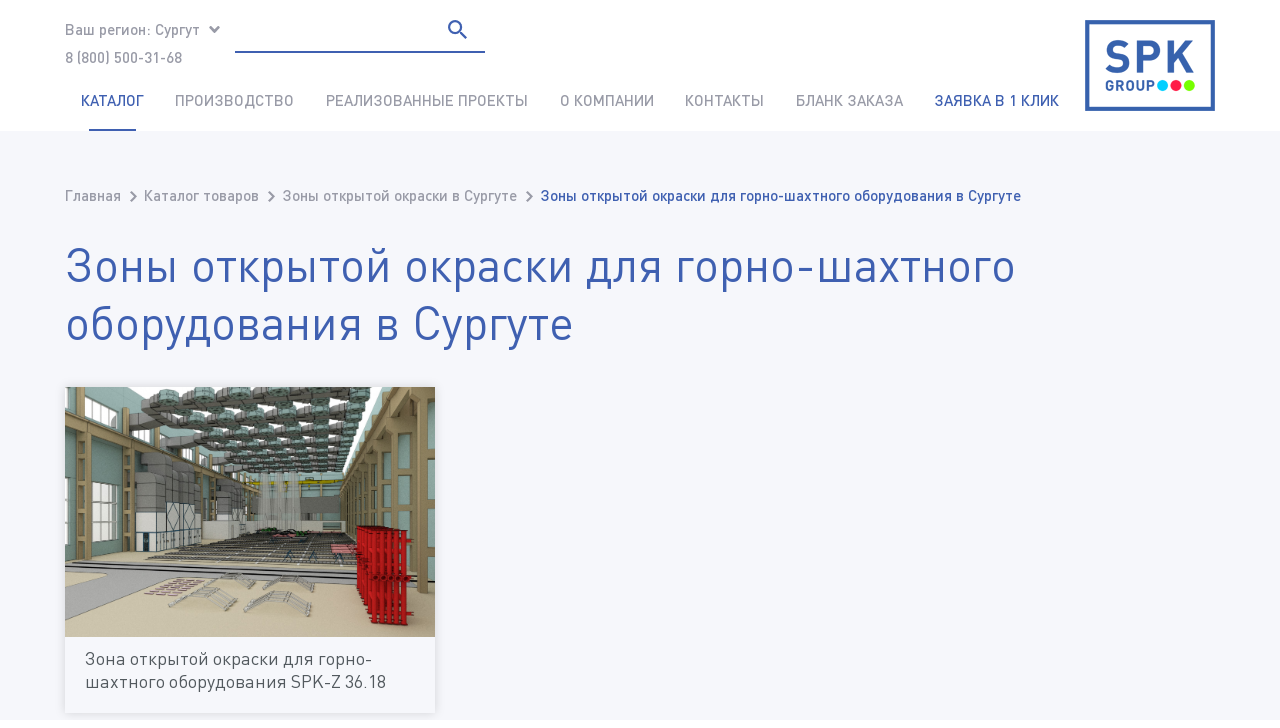

--- FILE ---
content_type: text/html; charset=UTF-8
request_url: https://surgut.spk-group.pro/catalog/zony-otkrytoy-okraski/zony-otkrytoy-okraski-dlya-gorno-shakhtnogo-oborudovaniya/
body_size: 13723
content:

<!DOCTYPE html>
<html lang="ru">

<head>
	<meta http-equiv="Content-Type" content="text/html; charset=UTF-8" />
<meta name="robots" content="index, follow" />
<meta name="description" content="Зоны открытой окраски для горно-шахтного оборудования. Проектирование и изготовление в Сургуте, ХМАО - Югра" />
<link href="/bitrix/js/main/core/css/core.min.css?16166678953575" type="text/css" rel="stylesheet" />



<link href="/bitrix/css/main/themes/blue/style.min.css?1615289202331" type="text/css"  rel="stylesheet" />
<link href="/bitrix/js/ui/fonts/opensans/ui.font.opensans.min.css?16152893181861" type="text/css"  rel="stylesheet" />
<link href="/bitrix/js/main/popup/dist/main.popup.bundle.min.css?161528929123520" type="text/css"  rel="stylesheet" />
<link href="/bitrix/cache/css/s1/spk-group/page_6a7ba815229fc84da6d0731478400203/page_6a7ba815229fc84da6d0731478400203_v1.css?173738001122917" type="text/css"  rel="stylesheet" />
<link href="/bitrix/cache/css/s1/spk-group/template_d51570b08532ada659ee68b10487a277/template_d51570b08532ada659ee68b10487a277_v1.css?1737379817158472" type="text/css"  data-template-style="true" rel="stylesheet" />
<script type="text/javascript">if(!window.BX)window.BX={};if(!window.BX.message)window.BX.message=function(mess){if(typeof mess==='object'){for(let i in mess) {BX.message[i]=mess[i];} return true;}};</script>
<script type="text/javascript">(window.BX||top.BX).message({'JS_CORE_LOADING':'Загрузка...','JS_CORE_NO_DATA':'- Нет данных -','JS_CORE_WINDOW_CLOSE':'Закрыть','JS_CORE_WINDOW_EXPAND':'Развернуть','JS_CORE_WINDOW_NARROW':'Свернуть в окно','JS_CORE_WINDOW_SAVE':'Сохранить','JS_CORE_WINDOW_CANCEL':'Отменить','JS_CORE_WINDOW_CONTINUE':'Продолжить','JS_CORE_H':'ч','JS_CORE_M':'м','JS_CORE_S':'с','JSADM_AI_HIDE_EXTRA':'Скрыть лишние','JSADM_AI_ALL_NOTIF':'Показать все','JSADM_AUTH_REQ':'Требуется авторизация!','JS_CORE_WINDOW_AUTH':'Войти','JS_CORE_IMAGE_FULL':'Полный размер'});</script>

<script type="text/javascript" src="/bitrix/js/main/core/core.min.js?1616667897259871"></script>

<script>BX.setJSList(['/bitrix/js/main/core/core_ajax.js','/bitrix/js/main/core/core_promise.js','/bitrix/js/main/polyfill/promise/js/promise.js','/bitrix/js/main/loadext/loadext.js','/bitrix/js/main/loadext/extension.js','/bitrix/js/main/polyfill/promise/js/promise.js','/bitrix/js/main/polyfill/find/js/find.js','/bitrix/js/main/polyfill/includes/js/includes.js','/bitrix/js/main/polyfill/matches/js/matches.js','/bitrix/js/ui/polyfill/closest/js/closest.js','/bitrix/js/main/polyfill/fill/main.polyfill.fill.js','/bitrix/js/main/polyfill/find/js/find.js','/bitrix/js/main/polyfill/matches/js/matches.js','/bitrix/js/main/polyfill/core/dist/polyfill.bundle.js','/bitrix/js/main/core/core.js','/bitrix/js/main/polyfill/intersectionobserver/js/intersectionobserver.js','/bitrix/js/main/lazyload/dist/lazyload.bundle.js','/bitrix/js/main/polyfill/core/dist/polyfill.bundle.js','/bitrix/js/main/parambag/dist/parambag.bundle.js']);
BX.setCSSList(['/bitrix/js/main/core/css/core.css','/bitrix/js/main/lazyload/dist/lazyload.bundle.css','/bitrix/js/main/parambag/dist/parambag.bundle.css']);</script>
<script type="text/javascript">(window.BX||top.BX).message({'LANGUAGE_ID':'ru','FORMAT_DATE':'DD.MM.YYYY','FORMAT_DATETIME':'DD.MM.YYYY HH:MI:SS','COOKIE_PREFIX':'BITRIX_SM','SERVER_TZ_OFFSET':'10800','SITE_ID':'s1','SITE_DIR':'/','USER_ID':'','SERVER_TIME':'1769033484','USER_TZ_OFFSET':'0','USER_TZ_AUTO':'Y','bitrix_sessid':'54ec53261a1dcb0d139ae38b5660fb4b'});</script>


<script type="text/javascript"  src="/bitrix/cache/js/s1/spk-group/kernel_main/kernel_main_v1.js?1738912180152284"></script>
<script type="text/javascript" src="/bitrix/js/twim.recaptchafree/script.js?16152887664421"></script>
<script type="text/javascript" src="https://www.google.com/recaptcha/api.js?onload=onloadRecaptchafree&render=explicit&hl=ru"></script>
<script type="text/javascript" src="/bitrix/js/main/jquery/jquery-1.8.3.min.js?161528902193637"></script>
<script type="text/javascript" src="/bitrix/js/altasib.feedback/jquery.maskedinput/jquery.maskedinput.min.js?16152889914312"></script>
<script type="text/javascript" src="/bitrix/js/main/popup/dist/main.popup.bundle.min.js?161666789758736"></script>
<script type="text/javascript">BX.setJSList(['/bitrix/js/main/core/core_fx.js','/bitrix/js/main/session.js','/bitrix/js/main/pageobject/pageobject.js','/bitrix/js/main/core/core_window.js','/bitrix/js/main/date/main.date.js','/bitrix/js/main/core/core_date.js','/bitrix/js/main/utils.js','/local/templates/spk-group/components/bitrix/catalog/main_cat/bitrix/catalog.section/.default/script.js','/local/templates/spk-group/components/bitrix/catalog.item/cat_item/script.js','/bitrix/components/bitrix/search.title/script.js','/local/templates/spk-group/components/bitrix/menu/top_menu/script.js','/local/templates/spk-group/components/altasib/feedback.form/OneClickForm/form_script.js']);</script>
<script type="text/javascript">BX.setCSSList(['/local/templates/spk-group/components/bitrix/catalog.item/cat_item/style.css','/local/templates/spk-group/assets/css/normalize.css','/local/templates/spk-group/assets/css/owl.carousel.min.css','/local/templates/spk-group/assets/css/styles.css','/local/templates/spk-group/assets/css/form_style.css','/local/templates/spk-group/components/bitrix/search.title/.default/style.css','/local/templates/spk-group/components/bitrix/menu/top_menu/style.css','/local/templates/spk-group/template_styles.css']);</script>
<link rel="stylesheet" href="https://cdn.jsdelivr.net/gh/fancyapps/fancybox@3.5.7/dist/jquery.fancybox.min.css"/>
<script src="https://cdn.jsdelivr.net/gh/fancyapps/fancybox@3.5.7/dist/jquery.fancybox.min.js"></script>
<meta name="viewport" content="width=device-width, initial-scale=1.0">
<meta http-equiv="X-UA-Compatible" content="IE=edge" />
<link rel="canonical" href="https://surgut.spk-group.pro/catalog/zony-otkrytoy-okraski/zony-otkrytoy-okraski-dlya-gorno-shakhtnogo-oborudovaniya/"/>



<script type="text/javascript"  src="/bitrix/cache/js/s1/spk-group/template_4157912cf5de55ea434e64e66244880a/template_4157912cf5de55ea434e64e66244880a_v1.js?173737981724773"></script>
<script type="text/javascript"  src="/bitrix/cache/js/s1/spk-group/page_cdb12d499ac82954b3013b31134b089e/page_cdb12d499ac82954b3013b31134b089e_v1.js?173738001149903"></script>
<script type="text/javascript">var _ba = _ba || []; _ba.push(["aid", "62966e5622adde1e259e465ec7c97e53"]); _ba.push(["host", "surgut.spk-group.pro"]); (function() {var ba = document.createElement("script"); ba.type = "text/javascript"; ba.async = true;ba.src = (document.location.protocol == "https:" ? "https://" : "http://") + "bitrix.info/ba.js";var s = document.getElementsByTagName("script")[0];s.parentNode.insertBefore(ba, s);})();</script>



	<title>
		Зоны открытой окраски для горно-шахтного оборудования - Зоны открытой окраски в Сургуте, ХМАО - Югра 	</title>
	<link rel="icon" type="image/x-icon" href="/local/templates/spk-group/favicon.ico?" />
		<script src="/local/templates/spk-group/assets/js/owl.carousel.min.js"></script>
	<script src="https://cdnjs.cloudflare.com/ajax/libs/jquery.mask/1.14.16/jquery.mask.min.js"></script>

</head>

<body>
<!-- Yandex.Metrika counter -->
<script type="text/javascript" >
   (function(m,e,t,r,i,k,a){m[i]=m[i]||function(){(m[i].a=m[i].a||[]).push(arguments)};
   m[i].l=1*new Date();k=e.createElement(t),a=e.getElementsByTagName(t)[0],k.async=1,k.src=r,a.parentNode.insertBefore(k,a)})
   (window, document, "script", "https://mc.yandex.ru/metrika/tag.js", "ym");

   ym(30621342, "init", {
        clickmap:true,
        trackLinks:true,
        accurateTrackBounce:true,
        webvisor:true
   });
</script>
<noscript><div><img src="https://mc.yandex.ru/watch/30621342" style="position:absolute; left:-9999px;" alt="" /></div></noscript>
<!-- /Yandex.Metrika counter -->
	<div id="panel">
			</div>
	<header class="header h-container h-container-row">
		<!-- Триггер мобильного меню-->
		<button class="header__trigger header__trigger_hamb h-device_not-desktop h-svg-button h-device_not-desktop" data-trigger="popover-toggle" data-breakpoint="<1024" data-target="js-header-navbar">
			<span></span>
		</button>

		<!-- Триггер мобильного поиска -->
		<button class="header__trigger header__trigger_loupe h-device_not-desktop h-svg-button" data-trigger="popover-toggle" data-breakpoint="<1024" data-target="js-header-search">
			<svg class="h-image_responsive h-svg_fill">
				<use xlink:href="/local/templates/spk-group/assets/img/svg/sprites/icons.svg#icon_loupe" href="/local/templates/spk-group/assets/img/svg/sprites/icons.svg#icon_loupe" />
			</svg>
		</button>

		<!-- Логотип -->
		<div class="header__logo logo">

						<a itemprop="url" href="/">
				<span class="logo__link">
					<img class="logo__image h-image_responsive" srcset="/local/templates/spk-group/assets/img/logo_small.png 75w, /local/templates/spk-group/assets/img/logo.png 130w" sizes="(max-width: 1023px) 75px, 130px" src="/local/templates/spk-group/assets/img/logo.png" title="УР-СПК" alt="Логотип">
				</span>
			</a>
			
		</div>

		<div class="header__container">
			<div class="header__contacts">
							<!-- Переключатель городов -->
				<div class="header__region b-region"><span class="b-region__trigger"> <span class="b-region__sign">Ваш регион:</span> <span class="b-region__value h-icon_arrow h-icon_arrow_down">Сургут</span></span>
					<ul class="b-region__dropdown">
													<li class="b-region__dropdown-item"><a class="b-region__dropdown-link h-link_unstyled" href="https://ur-spk.ru">Екатеринбург</a></li>

													<li class="b-region__dropdown-item"><a class="b-region__dropdown-link h-link_unstyled" href="https://abakan.spk-group.pro ">Абакан</a></li>

													<li class="b-region__dropdown-item"><a class="b-region__dropdown-link h-link_unstyled" href="https://angarsk.spk-group.pro ">Ангарск</a></li>

													<li class="b-region__dropdown-item"><a class="b-region__dropdown-link h-link_unstyled" href="https://arkhangelsk.spk-group.pro ">Архангельск</a></li>

													<li class="b-region__dropdown-item"><a class="b-region__dropdown-link h-link_unstyled" href="https://spk-group.kz">Астана</a></li>

													<li class="b-region__dropdown-item"><a class="b-region__dropdown-link h-link_unstyled" href="https://astrakhan.spk-group.pro ">Астрахань</a></li>

													<li class="b-region__dropdown-item"><a class="b-region__dropdown-link h-link_unstyled" href="https://barnaul.spk-group.pro">Барнаул</a></li>

													<li class="b-region__dropdown-item"><a class="b-region__dropdown-link h-link_unstyled" href="https://biysk.spk-group.pro ">Бийск</a></li>

													<li class="b-region__dropdown-item"><a class="b-region__dropdown-link h-link_unstyled" href="https://vladivostok.spk-group.pro">Владивосток</a></li>

													<li class="b-region__dropdown-item"><a class="b-region__dropdown-link h-link_unstyled" href="https://volgograd.spk-group.pro">Волгоград</a></li>

													<li class="b-region__dropdown-item"><a class="b-region__dropdown-link h-link_unstyled" href="https://voronezh.spk-group.pro">Воронеж</a></li>

													<li class="b-region__dropdown-item"><a class="b-region__dropdown-link h-link_unstyled" href="https://gorno-altaysk.spk-group.pro ">Горно-Алтайск</a></li>

													<li class="b-region__dropdown-item"><a class="b-region__dropdown-link h-link_unstyled" href="https://izhevsk.spk-group.pro/">Ижевск</a></li>

													<li class="b-region__dropdown-item"><a class="b-region__dropdown-link h-link_unstyled" href="https://irkutsk.spk-group.pro">Иркутск</a></li>

													<li class="b-region__dropdown-item"><a class="b-region__dropdown-link h-link_unstyled" href="https://yoshkar-ola.spk-group.pro">Йошкар-Ола</a></li>

													<li class="b-region__dropdown-item"><a class="b-region__dropdown-link h-link_unstyled" href="https://kazan-spk.ru">Казань</a></li>

													<li class="b-region__dropdown-item"><a class="b-region__dropdown-link h-link_unstyled" href="https://kaliningrad.spk-group.pro">Калининград</a></li>

													<li class="b-region__dropdown-item"><a class="b-region__dropdown-link h-link_unstyled" href="https://kaluga.spk-group.pro">Калуга</a></li>

													<li class="b-region__dropdown-item"><a class="b-region__dropdown-link h-link_unstyled" href="https://kirov.spk-group.pro">Киров</a></li>

													<li class="b-region__dropdown-item"><a class="b-region__dropdown-link h-link_unstyled" href="https://krasnodar.spk-group.pro">Краснодар</a></li>

													<li class="b-region__dropdown-item"><a class="b-region__dropdown-link h-link_unstyled" href="https://krasnoyarsk.spk-group.pro">Красноярск</a></li>

													<li class="b-region__dropdown-item"><a class="b-region__dropdown-link h-link_unstyled" href="https://kurgan.spk-group.pro">Курган</a></li>

													<li class="b-region__dropdown-item"><a class="b-region__dropdown-link h-link_unstyled" href="https://kursk.spk-group.pro ">Курск</a></li>

													<li class="b-region__dropdown-item"><a class="b-region__dropdown-link h-link_unstyled" href="https://kyzyl.spk-group.pro">Кызыл</a></li>

													<li class="b-region__dropdown-item"><a class="b-region__dropdown-link h-link_unstyled" href="https://lipetsk.spk-group.pro">Липецк</a></li>

													<li class="b-region__dropdown-item"><a class="b-region__dropdown-link h-link_unstyled" href="https://maykop.spk-group.pro ">Майкоп</a></li>

													<li class="b-region__dropdown-item"><a class="b-region__dropdown-link h-link_unstyled" href="https://spk-group.by">Минск</a></li>

													<li class="b-region__dropdown-item"><a class="b-region__dropdown-link h-link_unstyled" href="https://spk-group.pro">Москва</a></li>

													<li class="b-region__dropdown-item"><a class="b-region__dropdown-link h-link_unstyled" href="https://murmansk.spk-group.pro">Мурманск</a></li>

													<li class="b-region__dropdown-item"><a class="b-region__dropdown-link h-link_unstyled" href="https://naberezhnye-chelny.spk-group.pro">Набережные Челны</a></li>

													<li class="b-region__dropdown-item"><a class="b-region__dropdown-link h-link_unstyled" href="https://nalchik.spk-group.pro">Нальчик</a></li>

													<li class="b-region__dropdown-item"><a class="b-region__dropdown-link h-link_unstyled" href="https://nizhniy-novgorod.spk-group.pro">Нижний Новгород</a></li>

													<li class="b-region__dropdown-item"><a class="b-region__dropdown-link h-link_unstyled" href="https://novokuznetsk.spk-group.pro">Новокузнецк</a></li>

													<li class="b-region__dropdown-item"><a class="b-region__dropdown-link h-link_unstyled" href="https://novosibirsk.spk-group.pro">Новосибирск</a></li>

													<li class="b-region__dropdown-item"><a class="b-region__dropdown-link h-link_unstyled" href="https://omsk.spk-group.pro">Омск</a></li>

													<li class="b-region__dropdown-item"><a class="b-region__dropdown-link h-link_unstyled" href="https://orel.spk-group.pro">Орёл</a></li>

													<li class="b-region__dropdown-item"><a class="b-region__dropdown-link h-link_unstyled" href="https://orenburg.spk-group.pro ">Оренбург</a></li>

													<li class="b-region__dropdown-item"><a class="b-region__dropdown-link h-link_unstyled" href="https://penza.spk-group.pro">Пенза</a></li>

													<li class="b-region__dropdown-item"><a class="b-region__dropdown-link h-link_unstyled" href="https://perm.spk-group.pro">Пермь</a></li>

													<li class="b-region__dropdown-item"><a class="b-region__dropdown-link h-link_unstyled" href="https://petrozavodsk.spk-group.pro">Петрозаводск</a></li>

													<li class="b-region__dropdown-item"><a class="b-region__dropdown-link h-link_unstyled" href="https://petropavlovsk-kamchatskiy.spk-group.pro">Петропавловск-Камчатский</a></li>

													<li class="b-region__dropdown-item"><a class="b-region__dropdown-link h-link_unstyled" href="https://tu-spk.ru">Приволжский ФО</a></li>

													<li class="b-region__dropdown-item"><a class="b-region__dropdown-link h-link_unstyled" href="https://rostov.spk-group.pro">Ростов</a></li>

													<li class="b-region__dropdown-item"><a class="b-region__dropdown-link h-link_unstyled" href="https://rostov-na-donu.spk-group.pro">Ростов-на-Дону</a></li>

													<li class="b-region__dropdown-item"><a class="b-region__dropdown-link h-link_unstyled" href="https://ryazan.spk-group.pro">Рязань</a></li>

													<li class="b-region__dropdown-item"><a class="b-region__dropdown-link h-link_unstyled" href="https://samara.spk-group.pro">Самара</a></li>

													<li class="b-region__dropdown-item"><a class="b-region__dropdown-link h-link_unstyled" href="https://saransk.spk-group.pro">Саранск</a></li>

													<li class="b-region__dropdown-item"><a class="b-region__dropdown-link h-link_unstyled" href="https://saratov.spk-group.pro">Саратов</a></li>

													<li class="b-region__dropdown-item"><a class="b-region__dropdown-link h-link_unstyled" href="https://smolensk.spk-group.pro">Смоленск</a></li>

													<li class="b-region__dropdown-item"><a class="b-region__dropdown-link h-link_unstyled" href="https://sochi.spk-group.pro">Сочи</a></li>

													<li class="b-region__dropdown-item"><a class="b-region__dropdown-link h-link_unstyled" href="https://stavropol.spk-group.pro">Ставрополь</a></li>

													<li class="b-region__dropdown-item"><a class="b-region__dropdown-link h-link_unstyled" href="https://surgut.spk-group.pro">Сургут</a></li>

													<li class="b-region__dropdown-item"><a class="b-region__dropdown-link h-link_unstyled" href="https://syktyvkar.spk-group.pro ">Сыктывкар</a></li>

													<li class="b-region__dropdown-item"><a class="b-region__dropdown-link h-link_unstyled" href="https://tver.spk-group.pro">Тверь</a></li>

													<li class="b-region__dropdown-item"><a class="b-region__dropdown-link h-link_unstyled" href="https://tolyatti.spk-group.pro">Тольятти</a></li>

													<li class="b-region__dropdown-item"><a class="b-region__dropdown-link h-link_unstyled" href="https://tomsk.spk-group.pro ">Томск</a></li>

													<li class="b-region__dropdown-item"><a class="b-region__dropdown-link h-link_unstyled" href="https://tula.spk-group.pro">Тула</a></li>

													<li class="b-region__dropdown-item"><a class="b-region__dropdown-link h-link_unstyled" href="https://tyumen.spk-group.pro">Тюмень</a></li>

													<li class="b-region__dropdown-item"><a class="b-region__dropdown-link h-link_unstyled" href="https://ulan-ude.spk-group.pro">Улан-Удэ</a></li>

													<li class="b-region__dropdown-item"><a class="b-region__dropdown-link h-link_unstyled" href="https://ulyanovsk.spk-group.pro">Ульяновск</a></li>

													<li class="b-region__dropdown-item"><a class="b-region__dropdown-link h-link_unstyled" href="https://ufa.spk-group.pro/">Уфа</a></li>

													<li class="b-region__dropdown-item"><a class="b-region__dropdown-link h-link_unstyled" href="https://khabarovsk.spk-group.pro">Хабаровск</a></li>

													<li class="b-region__dropdown-item"><a class="b-region__dropdown-link h-link_unstyled" href="https://hmao.spk-group.pro">Ханты-Мансийск</a></li>

													<li class="b-region__dropdown-item"><a class="b-region__dropdown-link h-link_unstyled" href="https://cheboksary.spk-group.pro">Чебоксары</a></li>

													<li class="b-region__dropdown-item"><a class="b-region__dropdown-link h-link_unstyled" href="https://chelyabinsk.spk-group.pro">Челябинск</a></li>

													<li class="b-region__dropdown-item"><a class="b-region__dropdown-link h-link_unstyled" href="https://cherkessk.spk-group.pro">Черкесск</a></li>

													<li class="b-region__dropdown-item"><a class="b-region__dropdown-link h-link_unstyled" href="https://chita.spk-group.pro">Чита</a></li>

													<li class="b-region__dropdown-item"><a class="b-region__dropdown-link h-link_unstyled" href="https://elista.spk-group.pro">Элиста</a></li>

													<li class="b-region__dropdown-item"><a class="b-region__dropdown-link h-link_unstyled" href="https://yakutsk.spk-group.pro">Якутск</a></li>

													<li class="b-region__dropdown-item"><a class="b-region__dropdown-link h-link_unstyled" href="https://yaroslavl.spk-group.pro">Ярославль</a></li>

										
					</ul>
				</div>

				<!-- Телефоны -->
				<div class="header__phones">

					<p>
	<a href="tel:88005003168">8 (800) 500-31-68</a>
</p>				</div>

			</div>

			<!-- поиск -->
			
<div class="header__search b-search" id="header__search" data-class="js-header-search">
	<button class="b-search__close h-svg-button h-device_not-desktop _active" type="button" data-trigger="popover-toggle"
				data-target="js-header-search"></button>
    <form class="b-search__form" action="/catalog/">
		<input class="b-search__input" type="text" id="header__search-input" name="q" value="" size="15" placeholder="Поиск" maxlength="50" />
		<button name="s" class="b-search__submit h-svg-button" type="submit">
			<svg class="h-image_responsive h-svg_fill">
			<use xlink:href="/local/templates/spk-group/assets/img/svg/sprites/icons.svg#icon_loupe" href="/local/templates/spk-group/assets/img/svg/sprites/icons.svg#icon_loupe"></use></svg>
		</button>
    </form>
</div>
<script>
	BX.ready(function(){
		new JCTitleSearch({
			'AJAX_PAGE' : '/catalog/zony-otkrytoy-okraski/zony-otkrytoy-okraski-dlya-gorno-shakhtnogo-oborudovaniya/',
			'CONTAINER_ID': 'header__search',
			'INPUT_ID': 'header__search-input',
			'MIN_QUERY_LEN': 2
		});
	});
</script>


			<!-- Popover основного меню -->
			<div class="header__navbar popover-header" data-class="js-header-navbar">
				<div class="popover-header__head h-device_not-desktop">
					<!-- Лого -->
										<div class="popover-header__logo">
						<a href="/" class="logo__link">
							<img class="logo__image h-image_responsive" srcset="/local/templates/spk-group/assets/img/logo_75w.png 75w, /local/templates/spk-group/assets/img/logo_130w.png 130w" sizes="(max-width: 1023px) 75px, 130px" src="/local/templates/spk-group/assets/img/logo_130w.png" title="УР-СПК" alt="Логотип">
						</a>
					</div>
										<!-- Триггер сокрытия -->
					<button type="button" class="popover-header__close h-svg-button" data-trigger="popover-toggle" data-target="js-header-navbar">
						<svg class="h-image_responsive h-svg_fill">
							<use xlink:href="/local/templates/spk-group/assets/img/svg/sprites/icons.svg#icon_close" href="/local/templates/spk-group/assets/img/svg/sprites/icons.svg#icon_close" />
						</svg>
					</button>
				</div>

				<!-- Основное меню -->
				
<div class="popover-header__navbar navbar-header">
<ul class="navbar-header__list">

		
	
				
			<li class="navbar-header__item  _active ">
				<a href="/catalog/" class="navbar-header__link h-link_unstyled">Каталог</a>
				<span class="navbar-header__trigger" data-trigger="popover-toggle" data-target="js-header-navbar_1"></span>
				<div class="navbar-header__popover" data-class="js-header-navbar_1">
					<span class="navbar-header__back" data-target="js-header-navbar_1" data-trigger="popover-toggle">Каталог</span>
					<ul class="navbar-header__list navbar-header__list_sub">
				
		
	
	
		
	
					<li class="navbar-header__item navbar-header__item_sub _parent">
			
			<a href="/catalog/proizvodstvo-pokrasochnykh-kamer/" class="navbar-header__link navbar-header__link_sub h-link_unstyled"><span class="navbar-header__sign"> Производство покрасочных камер</span></a>
			<span class="navbar-header__trigger" data-trigger="popover-toggle" data-target="js-header-navbar_2_2"></span>	
				<div class="navbar-header__popover" data-class="js-header-navbar_2_2">
				<span class="navbar-header__back" data-target="js-header-navbar_2_2" data-trigger="popover-toggle">Производство покрасочных камер</span>	
					<ul class="navbar-header__list navbar-header__list_sub">
				
				
		
	
	
		
	
		
						<li class="navbar-header__item navbar-header__item_sub">
				<a href="/catalog/proizvodstvo-pokrasochnykh-kamer/proizvodstvo-okrasochno-sushilnykh-kamer-dlya-vagonov/" class="navbar-header__link navbar-header__link_sub h-link_unstyled"> <span class="navbar-header__sign"> Производство окрасочно-сушильных камер для вагонов</span></a>
	
			</li>
			
		
	
	
		
	
		
						<li class="navbar-header__item navbar-header__item_sub">
				<a href="/catalog/proizvodstvo-pokrasochnykh-kamer/proizvodstvo-okrasochnykh-kamer-dlya-samoletov/" class="navbar-header__link navbar-header__link_sub h-link_unstyled"> <span class="navbar-header__sign"> Производство окрасочных камер для самолетов</span></a>
	
			</li>
			
		
	
	
		
	
		
						<li class="navbar-header__item navbar-header__item_sub">
				<a href="/catalog/proizvodstvo-pokrasochnykh-kamer/proizvodstvo-okrasochnykh-kamer-ulichnoy-ustanovki/" class="navbar-header__link navbar-header__link_sub h-link_unstyled"> <span class="navbar-header__sign"> Производство окрасочных камер уличной установки</span></a>
	
			</li>
			
		
	
	
		
	
		
						<li class="navbar-header__item navbar-header__item_sub">
				<a href="/catalog/proizvodstvo-pokrasochnykh-kamer/proizvodstvo-okrasochnykh-kamer-dlya-metallokonstruktsiy/" class="navbar-header__link navbar-header__link_sub h-link_unstyled"> <span class="navbar-header__sign"> Производство окрасочных камер для металлоконструкций</span></a>
	
			</li>
			
		
	
	
		
	
		
						<li class="navbar-header__item navbar-header__item_sub">
				<a href="/catalog/proizvodstvo-pokrasochnykh-kamer/pokrasochno-sushilnye-kamery-dlya-neftegazovoy-otrasli/" class="navbar-header__link navbar-header__link_sub h-link_unstyled"> <span class="navbar-header__sign"> Покрасочно-сушильные камеры для нефтегазовой отрасли</span></a>
	
			</li>
			
		
	
	
		
	
		
						<li class="navbar-header__item navbar-header__item_sub">
				<a href="/catalog/proizvodstvo-pokrasochnykh-kamer/proizvodstvo-okrasochno-sushilnykh-kamer-dlya-vertoletov/" class="navbar-header__link navbar-header__link_sub h-link_unstyled"> <span class="navbar-header__sign"> Производство окрасочно-сушильных камер для вертолетов</span></a>
	
			</li>
			
		
	
	
		
	
		
						<li class="navbar-header__item navbar-header__item_sub">
				<a href="/catalog/proizvodstvo-pokrasochnykh-kamer/proizvodstvo-pokrasochno-sushilnykh-kamer-dlya-voennoy-tekhniki/" class="navbar-header__link navbar-header__link_sub h-link_unstyled"> <span class="navbar-header__sign"> Производство покрасочно-сушильных камер для военной техники</span></a>
	
			</li>
			
		
	
	
		
	
		
						<li class="navbar-header__item navbar-header__item_sub">
				<a href="/catalog/proizvodstvo-pokrasochnykh-kamer/proizvodstvo-pokrasochnykh-kamer-dlya-kranov/" class="navbar-header__link navbar-header__link_sub h-link_unstyled"> <span class="navbar-header__sign"> Производство покрасочных камер для кранов</span></a>
	
			</li>
			
		
	
	
		
	
		
						<li class="navbar-header__item navbar-header__item_sub">
				<a href="/catalog/proizvodstvo-pokrasochnykh-kamer/okrasochno-sushilnye-kamery-dlya-vodnogo-transporta/" class="navbar-header__link navbar-header__link_sub h-link_unstyled"> <span class="navbar-header__sign"> Окрасочно-сушильные камеры для водного транспорта</span></a>
	
			</li>
			
		
	
	
		
	
		
						<li class="navbar-header__item navbar-header__item_sub">
				<a href="/catalog/proizvodstvo-pokrasochnykh-kamer/avtomobilnye-kamery/" class="navbar-header__link navbar-header__link_sub h-link_unstyled"> <span class="navbar-header__sign"> Автомобильные камеры</span></a>
	
			</li>
			
		
	
	
		
	
		
						<li class="navbar-header__item navbar-header__item_sub">
				<a href="/catalog/proizvodstvo-pokrasochnykh-kamer/dizelnye-pokrasochnye-kamery/" class="navbar-header__link navbar-header__link_sub h-link_unstyled"> <span class="navbar-header__sign"> Дизельные покрасочные камеры</span></a>
	
			</li>
			
		
	
	
		
	
		
						<li class="navbar-header__item navbar-header__item_sub">
				<a href="/catalog/proizvodstvo-pokrasochnykh-kamer/infrakrasnye-kamery/" class="navbar-header__link navbar-header__link_sub h-link_unstyled"> <span class="navbar-header__sign"> Инфракрасные камеры</span></a>
	
			</li>
			
		
	
	
		
	
		
						<li class="navbar-header__item navbar-header__item_sub">
				<a href="/catalog/proizvodstvo-pokrasochnykh-kamer/kamera-na-gazu/" class="navbar-header__link navbar-header__link_sub h-link_unstyled"> <span class="navbar-header__sign"> Камера на газу</span></a>
	
			</li>
			
		
	
	
		
	
		
						<li class="navbar-header__item navbar-header__item_sub">
				<a href="/catalog/proizvodstvo-pokrasochnykh-kamer/modernizatsiya-pokrasochnykh-kamer/" class="navbar-header__link navbar-header__link_sub h-link_unstyled"> <span class="navbar-header__sign"> Модернизация покрасочных камер</span></a>
	
			</li>
			
		
	
	
		
	
		
						<li class="navbar-header__item navbar-header__item_sub">
				<a href="/catalog/proizvodstvo-pokrasochnykh-kamer/okrasochnye-kamery-s-sukhim-filtrom/" class="navbar-header__link navbar-header__link_sub h-link_unstyled"> <span class="navbar-header__sign"> Окрасочные камеры с сухим фильтром</span></a>
	
			</li>
			
		
	
	
		
	
		
						<li class="navbar-header__item navbar-header__item_sub">
				<a href="/catalog/proizvodstvo-pokrasochnykh-kamer/pokrasochnaya-kamera-dlya-detaley/" class="navbar-header__link navbar-header__link_sub h-link_unstyled"> <span class="navbar-header__sign"> Покрасочная камера для деталей</span></a>
	
			</li>
			
		
	
	
		
	
		
						<li class="navbar-header__item navbar-header__item_sub">
				<a href="/catalog/proizvodstvo-pokrasochnykh-kamer/pokrasochnye-kamery-vytyazhka-snizu/" class="navbar-header__link navbar-header__link_sub h-link_unstyled"> <span class="navbar-header__sign"> Покрасочные камеры вытяжка снизу</span></a>
	
			</li>
			
		
	
	
		
	
		
						<li class="navbar-header__item navbar-header__item_sub">
				<a href="/catalog/proizvodstvo-pokrasochnykh-kamer/pokrasochnye-kamery-prokhodnogo-tipa/" class="navbar-header__link navbar-header__link_sub h-link_unstyled"> <span class="navbar-header__sign"> Покрасочные камеры проходного типа</span></a>
	
			</li>
			
		
	
	
		
	
		
						<li class="navbar-header__item navbar-header__item_sub">
				<a href="/catalog/proizvodstvo-pokrasochnykh-kamer/proizvodstvo/" class="navbar-header__link navbar-header__link_sub h-link_unstyled"> <span class="navbar-header__sign"> Производство</span></a>
	
			</li>
			
		
	
	
		
	
		
						<li class="navbar-header__item navbar-header__item_sub">
				<a href="/catalog/proizvodstvo-pokrasochnykh-kamer/robotizirovannaya-okraska/" class="navbar-header__link navbar-header__link_sub h-link_unstyled"> <span class="navbar-header__sign"> Роботизированная окраска</span></a>
	
			</li>
			
		
	
	
		
	
		
						<li class="navbar-header__item navbar-header__item_sub">
				<a href="/catalog/proizvodstvo-pokrasochnykh-kamer/teleskopicheskie-pokrasochnye-kamery-i-mobilnye-kamery-sushki/" class="navbar-header__link navbar-header__link_sub h-link_unstyled"> <span class="navbar-header__sign"> Телескопические покрасочные камеры и мобильные камеры сушки</span></a>
	
			</li>
			
		
	
	
				</ul></li>	
	
					<li class="navbar-header__item navbar-header__item_sub _parent">
			
			<a href="/catalog/proizvodstvo-drobestruynykh-kamer/" class="navbar-header__link navbar-header__link_sub h-link_unstyled"><span class="navbar-header__sign"> Производство дробеструйных камер</span></a>
			<span class="navbar-header__trigger" data-trigger="popover-toggle" data-target="js-header-navbar_24_2"></span>	
				<div class="navbar-header__popover" data-class="js-header-navbar_24_2">
				<span class="navbar-header__back" data-target="js-header-navbar_24_2" data-trigger="popover-toggle">Производство дробеструйных камер</span>	
					<ul class="navbar-header__list navbar-header__list_sub">
				
				
		
	
	
		
	
		
						<li class="navbar-header__item navbar-header__item_sub">
				<a href="/catalog/proizvodstvo-drobestruynykh-kamer/drobestruynye-kamery-dlya-spetstekhniki/" class="navbar-header__link navbar-header__link_sub h-link_unstyled"> <span class="navbar-header__sign"> Дробеструйные камеры для спецтехники</span></a>
	
			</li>
			
		
	
	
		
	
		
						<li class="navbar-header__item navbar-header__item_sub">
				<a href="/catalog/proizvodstvo-drobestruynykh-kamer/proizvodstvo-ulichnykh-drobestruynykh-kamer/" class="navbar-header__link navbar-header__link_sub h-link_unstyled"> <span class="navbar-header__sign"> Производство уличных дробеструйных камер</span></a>
	
			</li>
			
		
	
	
		
	
		
						<li class="navbar-header__item navbar-header__item_sub">
				<a href="/catalog/proizvodstvo-drobestruynykh-kamer/drobestruynye-kamery-dlya-sudostroitelnoy-otrasli/" class="navbar-header__link navbar-header__link_sub h-link_unstyled"> <span class="navbar-header__sign"> Дробеструйные камеры для судостроительной отрасли</span></a>
	
			</li>
			
		
	
	
		
	
		
						<li class="navbar-header__item navbar-header__item_sub">
				<a href="/catalog/proizvodstvo-drobestruynykh-kamer/drobestruynye-kamery-dlya-zh-d/" class="navbar-header__link navbar-header__link_sub h-link_unstyled"> <span class="navbar-header__sign"> Дробеструйные камеры для ж/д</span></a>
	
			</li>
			
		
	
	
		
	
		
						<li class="navbar-header__item navbar-header__item_sub">
				<a href="/catalog/proizvodstvo-drobestruynykh-kamer/proizvodstvo-drobestruynykh-kamer-dlya-metallokonstruktsiy/" class="navbar-header__link navbar-header__link_sub h-link_unstyled"> <span class="navbar-header__sign"> Производство дробеструйных камер для металлоконструкций</span></a>
	
			</li>
			
		
	
	
		
	
		
						<li class="navbar-header__item navbar-header__item_sub">
				<a href="/catalog/proizvodstvo-drobestruynykh-kamer/drobestruynoe-oborudovanie-/" class="navbar-header__link navbar-header__link_sub h-link_unstyled"> <span class="navbar-header__sign"> Дробеструйное оборудование </span></a>
	
			</li>
			
		
	
	
		
	
		
						<li class="navbar-header__item navbar-header__item_sub">
				<a href="/catalog/proizvodstvo-drobestruynykh-kamer/drobemetnoe-oborudovanie/" class="navbar-header__link navbar-header__link_sub h-link_unstyled"> <span class="navbar-header__sign"> Дробеметное оборудование</span></a>
	
			</li>
			
		
	
	
				</ul></li>	
	
					<li class="navbar-header__item navbar-header__item_sub _parent">
			
			<a href="/catalog/zony-otkrytoy-okraski/" class="navbar-header__link navbar-header__link_sub h-link_unstyled"><span class="navbar-header__sign"> Зоны открытой окраски</span></a>
			<span class="navbar-header__trigger" data-trigger="popover-toggle" data-target="js-header-navbar_32_2"></span>	
				<div class="navbar-header__popover" data-class="js-header-navbar_32_2">
				<span class="navbar-header__back" data-target="js-header-navbar_32_2" data-trigger="popover-toggle">Зоны открытой окраски</span>	
					<ul class="navbar-header__list navbar-header__list_sub">
				
				
		
	
	
		
	
		
						<li class="navbar-header__item navbar-header__item_sub">
				<a href="/catalog/zony-otkrytoy-okraski/zony-otkrytoy-okraski-dlya-stroitelnykh-metallokonstruktsiy/" class="navbar-header__link navbar-header__link_sub h-link_unstyled"> <span class="navbar-header__sign"> Зоны открытой окраски для строительных металлоконструкций</span></a>
	
			</li>
			
		
	
	
		
	
		
						<li class="navbar-header__item navbar-header__item_sub">
				<a href="/catalog/zony-otkrytoy-okraski/zony-otkrytoy-okraski-dlya-kranovykh-konstruktsiy/" class="navbar-header__link navbar-header__link_sub h-link_unstyled"> <span class="navbar-header__sign"> Зоны открытой окраски для крановых конструкций</span></a>
	
			</li>
			
		
	
	
		
	
		
						<li class="navbar-header__item navbar-header__item_sub">
				<a href="/catalog/zony-otkrytoy-okraski/zony-otkrytoy-okraski-dlya-mostovykh-metallokonstruktsiy/" class="navbar-header__link navbar-header__link_sub h-link_unstyled"> <span class="navbar-header__sign"> Зоны открытой окраски для мостовых металлоконструкций</span></a>
	
			</li>
			
		
	
	
		
	
		
						<li class="navbar-header__item navbar-header__item_sub">
				<a href="/catalog/zony-otkrytoy-okraski/zony-otkrytoy-okraski-dlya-zh-d-tekhniki/" class="navbar-header__link navbar-header__link_sub h-link_unstyled"> <span class="navbar-header__sign"> Зоны открытой окраски для ж/д техники</span></a>
	
			</li>
			
		
	
	
		
	
		
						<li class="navbar-header__item navbar-header__item_sub">
				<a href="/catalog/zony-otkrytoy-okraski/zona-otkrytoy-okraski-dlya-sudovykh-konstruktsiy/" class="navbar-header__link navbar-header__link_sub h-link_unstyled"> <span class="navbar-header__sign"> Зона открытой окраски для судовых конструкций</span></a>
	
			</li>
			
		
	
	
		
	
		
						<li class="navbar-header__item navbar-header__item_sub">
				<a href="/catalog/zony-otkrytoy-okraski/zony-otkrytoy-okraski-dlya-gorno-shakhtnogo-oborudovaniya/" class="navbar-header__link navbar-header__link_sub h-link_unstyled"> <span class="navbar-header__sign"> Зоны открытой окраски для горно-шахтного оборудования</span></a>
	
			</li>
			
		
	
	
		
	
		
						<li class="navbar-header__item navbar-header__item_sub">
				<a href="/catalog/zony-otkrytoy-okraski/zony-otkrytoy-okraski-dlya-spetstekhniki/" class="navbar-header__link navbar-header__link_sub h-link_unstyled"> <span class="navbar-header__sign"> Зоны открытой окраски для спецтехники</span></a>
	
			</li>
			
		
	
	
		
	
		
						<li class="navbar-header__item navbar-header__item_sub">
				<a href="/catalog/zony-otkrytoy-okraski/zony-otkrytoy-okraski-dlya-neftegazovogo-oborudovaniya/" class="navbar-header__link navbar-header__link_sub h-link_unstyled"> <span class="navbar-header__sign"> Зоны открытой окраски для нефтегазового оборудования</span></a>
	
			</li>
			
		
	
	
		
	
		
						<li class="navbar-header__item navbar-header__item_sub">
				<a href="/catalog/zony-otkrytoy-okraski/zony-otkrytoy-okraski-dlya-sosudov-vysokogo-davleniya/" class="navbar-header__link navbar-header__link_sub h-link_unstyled"> <span class="navbar-header__sign"> Зоны открытой окраски для сосудов высокого давления</span></a>
	
			</li>
			
		
	
	
		
	
		
						<li class="navbar-header__item navbar-header__item_sub">
				<a href="/catalog/zony-otkrytoy-okraski/zony-otkrytoy-okraski-dlya-aviatsii/" class="navbar-header__link navbar-header__link_sub h-link_unstyled"> <span class="navbar-header__sign"> Зоны открытой окраски для авиации</span></a>
	
			</li>
			
		
	
	
		
	
		
						<li class="navbar-header__item navbar-header__item_sub">
				<a href="/catalog/zony-otkrytoy-okraski/zony-otkrytoy-okraski-dlya-vetrogeneratorov/" class="navbar-header__link navbar-header__link_sub h-link_unstyled"> <span class="navbar-header__sign"> Зоны открытой окраски для ветрогенераторов</span></a>
	
			</li>
			
		
	
	
		
	
		
						<li class="navbar-header__item navbar-header__item_sub">
				<a href="/catalog/zony-otkrytoy-okraski/sostav-oborudovaniya-zon-otkrytoy-okraski/" class="navbar-header__link navbar-header__link_sub h-link_unstyled"> <span class="navbar-header__sign"> Состав оборудования зон открытой окраски</span></a>
	
			</li>
			
		
	
	
				</ul></li>	
	
					<li class="navbar-header__item navbar-header__item_sub _parent">
			
			<a href="/catalog/pokrasochnye-proizvodstva/" class="navbar-header__link navbar-header__link_sub h-link_unstyled"><span class="navbar-header__sign"> Покрасочные производства</span></a>
			<span class="navbar-header__trigger" data-trigger="popover-toggle" data-target="js-header-navbar_45_2"></span>	
				<div class="navbar-header__popover" data-class="js-header-navbar_45_2">
				<span class="navbar-header__back" data-target="js-header-navbar_45_2" data-trigger="popover-toggle">Покрасочные производства</span>	
					<ul class="navbar-header__list navbar-header__list_sub">
				
				
		
	
	
		
	
		
						<li class="navbar-header__item navbar-header__item_sub">
				<a href="/catalog/pokrasochnye-proizvodstva/pokrasochnye-proizvodstva-dlya-aviatsii/" class="navbar-header__link navbar-header__link_sub h-link_unstyled"> <span class="navbar-header__sign"> Покрасочные производства для авиации</span></a>
	
			</li>
			
		
	
	
		
	
		
						<li class="navbar-header__item navbar-header__item_sub">
				<a href="/catalog/pokrasochnye-proizvodstva/pokrasochnye-proizvodstva-dlya-vetroenergetiki/" class="navbar-header__link navbar-header__link_sub h-link_unstyled"> <span class="navbar-header__sign"> Покрасочные производства для ветроэнергетики</span></a>
	
			</li>
			
		
	
	
		
	
		
						<li class="navbar-header__item navbar-header__item_sub">
				<a href="/catalog/pokrasochnye-proizvodstva/pokrasochnye-proizvodstva-dlya-kranov/" class="navbar-header__link navbar-header__link_sub h-link_unstyled"> <span class="navbar-header__sign"> Покрасочные производства для кранов</span></a>
	
			</li>
			
		
	
	
		
	
		
						<li class="navbar-header__item navbar-header__item_sub">
				<a href="/catalog/pokrasochnye-proizvodstva/pokrasochnye-proizvodstva-dlya-metallokonstruktsiy/" class="navbar-header__link navbar-header__link_sub h-link_unstyled"> <span class="navbar-header__sign"> Покрасочные производства для металлоконструкций</span></a>
	
			</li>
			
		
	
	
		
	
		
						<li class="navbar-header__item navbar-header__item_sub">
				<a href="/catalog/pokrasochnye-proizvodstva/pokrasochnye-proizvodstva-dlya-relsovoy-tekhniki/" class="navbar-header__link navbar-header__link_sub h-link_unstyled"> <span class="navbar-header__sign"> Покрасочные производства для рельсовой техники</span></a>
	
			</li>
			
		
	
	
		
	
		
						<li class="navbar-header__item navbar-header__item_sub">
				<a href="/catalog/pokrasochnye-proizvodstva/pokrasochnye-proizvodstva-dlya-spetstekhniki/" class="navbar-header__link navbar-header__link_sub h-link_unstyled"> <span class="navbar-header__sign"> Покрасочные производства для спецтехники</span></a>
	
			</li>
			
		
	
	
		
	
		
						<li class="navbar-header__item navbar-header__item_sub">
				<a href="/catalog/pokrasochnye-proizvodstva/pokrasochnye-proizvodstva-dlya-sudostroeniya/" class="navbar-header__link navbar-header__link_sub h-link_unstyled"> <span class="navbar-header__sign"> Покрасочные производства для судостроения</span></a>
	
			</li>
			
		
	
	
				</ul></li>	
	
					<li class="navbar-header__item navbar-header__item_sub _parent">
			
			<a href="/catalog/pokrasochnye-linii/" class="navbar-header__link navbar-header__link_sub h-link_unstyled"><span class="navbar-header__sign"> Покрасочные линии</span></a>
			<span class="navbar-header__trigger" data-trigger="popover-toggle" data-target="js-header-navbar_53_2"></span>	
				<div class="navbar-header__popover" data-class="js-header-navbar_53_2">
				<span class="navbar-header__back" data-target="js-header-navbar_53_2" data-trigger="popover-toggle">Покрасочные линии</span>	
					<ul class="navbar-header__list navbar-header__list_sub">
				
				
		
	
	
		
	
		
						<li class="navbar-header__item navbar-header__item_sub">
				<a href="/catalog/pokrasochnye-linii/linii-poroshkovoy-okraski-promyshlennye-poroshkovye-pokrytiya/" class="navbar-header__link navbar-header__link_sub h-link_unstyled"> <span class="navbar-header__sign"> Линии порошковой окраски. Промышленные порошковые покрытия</span></a>
	
			</li>
			
		
	
	
		
	
		
						<li class="navbar-header__item navbar-header__item_sub">
				<a href="/catalog/pokrasochnye-linii/pokrasochnye-linii-dlya-detaley-vertoletov/" class="navbar-header__link navbar-header__link_sub h-link_unstyled"> <span class="navbar-header__sign"> Покрасочные линии для деталей вертолетов</span></a>
	
			</li>
			
		
	
	
		
	
		
						<li class="navbar-header__item navbar-header__item_sub">
				<a href="/catalog/pokrasochnye-linii/pokrasochnye-linii-dlya-kommercheskogo-transporta/" class="navbar-header__link navbar-header__link_sub h-link_unstyled"> <span class="navbar-header__sign"> Покрасочные линии для коммерческого транспорта</span></a>
	
			</li>
			
		
	
	
		
	
		
						<li class="navbar-header__item navbar-header__item_sub">
				<a href="/catalog/pokrasochnye-linii/pokrasochnye-linii-dlya-proizvodstv/" class="navbar-header__link navbar-header__link_sub h-link_unstyled"> <span class="navbar-header__sign"> Покрасочные линии для производств</span></a>
	
			</li>
			
		
	
	
		
	
		
						<li class="navbar-header__item navbar-header__item_sub">
				<a href="/catalog/pokrasochnye-linii/pokrasochnye-linii-dlya-selkhozyaystvennoy-tekhniki/" class="navbar-header__link navbar-header__link_sub h-link_unstyled"> <span class="navbar-header__sign"> Покрасочные линии для сельскохозяйственной техники</span></a>
	
			</li>
			
		
	
	
		
	
		
						<li class="navbar-header__item navbar-header__item_sub">
				<a href="/catalog/pokrasochnye-linii/pokrasochnye-linii-dlya-spetstekhniki/" class="navbar-header__link navbar-header__link_sub h-link_unstyled"> <span class="navbar-header__sign"> Покрасочные линии для спецтехники</span></a>
	
			</li>
			
		
	
	
		
	
		
						<li class="navbar-header__item navbar-header__item_sub">
				<a href="/catalog/pokrasochnye-linii/pokrasochnye-linii-dlya-traktorov/" class="navbar-header__link navbar-header__link_sub h-link_unstyled"> <span class="navbar-header__sign"> Покрасочные линии для тракторов</span></a>
	
			</li>
			
		
	
	
				</ul></li>	
	
					<li class="navbar-header__item navbar-header__item_sub _parent">
			
			<a href="/catalog/proizvodstvo-moechnyh-kamer/" class="navbar-header__link navbar-header__link_sub h-link_unstyled"><span class="navbar-header__sign"> Производство моечных камер</span></a>
			<span class="navbar-header__trigger" data-trigger="popover-toggle" data-target="js-header-navbar_61_2"></span>	
				<div class="navbar-header__popover" data-class="js-header-navbar_61_2">
				<span class="navbar-header__back" data-target="js-header-navbar_61_2" data-trigger="popover-toggle">Производство моечных камер</span>	
					<ul class="navbar-header__list navbar-header__list_sub">
				
				
		
	
	
		
	
		
						<li class="navbar-header__item navbar-header__item_sub">
				<a href="/catalog/proizvodstvo-moechnyh-kamer/dozhdevalnye-kamery/" class="navbar-header__link navbar-header__link_sub h-link_unstyled"> <span class="navbar-header__sign"> Дождевальные камеры</span></a>
	
			</li>
			
		
	
	
		
	
		
						<li class="navbar-header__item navbar-header__item_sub">
				<a href="/catalog/proizvodstvo-moechnyh-kamer/kamery-fosfatirovaniya/" class="navbar-header__link navbar-header__link_sub h-link_unstyled"> <span class="navbar-header__sign"> Камеры фосфатирования</span></a>
	
			</li>
			
		
	
	
		
	
		
						<li class="navbar-header__item navbar-header__item_sub">
				<a href="/catalog/proizvodstvo-moechnyh-kamer/moechnye-kamery/" class="navbar-header__link navbar-header__link_sub h-link_unstyled"> <span class="navbar-header__sign"> Моечные камеры</span></a>
	
			</li>
			
		
	
	
				</ul></li>	
	
		
						<li class="navbar-header__item navbar-header__item_sub">
				<a href="/catalog/ustanovki-dlya-snyatiya-kraski-spk/" class="navbar-header__link navbar-header__link_sub h-link_unstyled"> <span class="navbar-header__sign"> Установки для снятия краски SPK</span></a>
	
			</li>
			
		
	
	
				</ul></li>	
	
		
							<li class="navbar-header__item"><a href="/catalog/proizvodstvo-pokrasochnykh-kamer/proizvodstvo/" class="navbar-header__link h-link_unstyled root-item">Производство</a></li>
			
		
	
	
		
	
		
							<li class="navbar-header__item"><a href="/realizovannye-proekty/" class="navbar-header__link h-link_unstyled root-item">Реализованные проекты</a></li>
			
		
	
	
		
	
		
							<li class="navbar-header__item"><a href="/o-kompanii/" class="navbar-header__link h-link_unstyled root-item">О компании</a></li>
			
		
	
	
		
	
		
							<li class="navbar-header__item"><a href="/kontakty/" class="navbar-header__link h-link_unstyled root-item">Контакты</a></li>
			
		
	
	
		
	
		
							<li class="navbar-header__item"><a href="/blank-zakaza/" class="navbar-header__link h-link_unstyled root-item">Бланк заказа</a></li>
			
		
	
	


<script data-b24-form="click/12/f3i217" data-skip-moving="true">
	(function(w,d,u){
	var s=d.createElement('script');s.async=true;s.src=u+'?'+(Date.now()/180000|0);
	var h=d.getElementsByTagName('script')[0];h.parentNode.insertBefore(s,h);
	})(window,document,'https://cdn-ru.bitrix24.ru/b5314773/crm/form/loader_12.js');
</script>
<li class="navbar-header__item">
	<span class="navbar-header__link navbar-header__link_button" data-b24-form="click/12/f3i217">Заявка в 1 клик</span>
	</li>

</ul>
</div>

			</div>
		</div>

	</header>

	        <span class="alx_feedback_popup" id="form_id_FID1"></span>
    
    
    <script type="text/javascript">
        if (typeof ALXpopup_FID1== 'undefined' && typeof ALXpopup != 'undefined' && typeof BX != 'undefined')
            var ALXpopup_FID1= BX.clone(ALXpopup);

        $(document).ready(function () {
            var param = {
                'width': "375px",
                'url': '',
                'data': {
                    "AJAX_CALL": "Y",
                    "OPEN_POPUP": "FID1",
                    "ELEMENT_ID_ATTR": "",
                    "TARGET_ELEMENT_ID": ""
                },
                'cssURL': ["/local/templates/spk-group/components/altasib/feedback.form/OneClickForm/form_style.css",
                                                                                                                                            "/local/templates/spk-group/components/altasib/feedback.form/OneClickForm/themes/theme_3578bd6d208f3593a3df445e9c801b35.css"
                                    ],
                'objClick': '#form_id_FID1.alx_feedback_popup',
                'popupAnimation': [
                    "alx-popup-show-anime0",
                    "alx-popup-hide-anime0",
                ],
                'openDelay': '200'
            };
            if (typeof ALXpopup_FID1!= 'undefined')
                ALXpopup_FID1.init(param);
            else
                ALXpopup.init(param);
        });

            </script>

    <div class="content">
 <aside class="content__slider b-slider">
	<div class="b-slider__item i-slide">  
		 
<img src='' alt=''>
	</div>
 </aside>
	<div class="content__wrapper h-container h-container-row">
 <nav class="content__path b-crumbs h-device_not-mobile">
		<ul class="b-crumbs__list"><li class="b-crumbs__item" itemprop="itemListElement" itemscope itemtype="http://schema.org/ListItem"><a class="b-crumbs__link" href="/" title="Главная" id="bx_breadcrumb_0" itemscope itemtype="https://schema.org/WebPage" itemprop="item"><span itemprop="name">Главная</span></a><meta itemprop="position" content="1" /></li><li class="b-crumbs__item" itemprop="itemListElement" itemscope itemtype="http://schema.org/ListItem"><a class="b-crumbs__link" href="/catalog/" title="Каталог товаров" id="bx_breadcrumb_1" itemscope itemtype="https://schema.org/WebPage" itemprop="item"><span itemprop="name">Каталог товаров</span></a><meta itemprop="position" content="2" /></li><li class="b-crumbs__item" itemprop="itemListElement" itemscope itemtype="http://schema.org/ListItem"><a class="b-crumbs__link" href="/catalog/zony-otkrytoy-okraski/" title="Зоны открытой окраски в Сургуте" id="bx_breadcrumb_2" itemscope itemtype="https://schema.org/WebPage" itemprop="item"><span itemprop="name">Зоны открытой окраски в Сургуте</span></a><meta itemprop="position" content="3" /></li><li class="b-crumbs__item _active" itemprop="itemListElement" itemscope itemtype="http://schema.org/ListItem"><span itemprop="name">Зоны открытой окраски для горно-шахтного оборудования в Сургуте</span><meta itemprop="position" content="4" /></li></ul> </nav> <main class="content__main">
		<div class="h-block module-shop">
			<div class="h-block b-categories">
				 
<h1 class="content__title">Зоны открытой окраски для горно-шахтного оборудования в Сургуте</h1>


<ul class="b-categories__list" data-entity="container-1"><!-- items-container -->
	<div class="b-categories__item i-category "
		id="bx_3966226736_549_7e1b8e3524755c391129a9d7e6f2d206" data-entity="item">
		

		<a class="i-category__link h-link_unstyled" href="/catalog/zony-otkrytoy-okraski/zony-otkrytoy-okraski-dlya-gorno-shakhtnogo-oborudovaniya/zona-otkrytoy-okraski-dlya-gorno-shakhtnogo-oborudovaniya-spk-z-36-18/" title="Зона открытой окраски для горно-шахтного оборудования SPK-Z 36.18"
			data-entity="image-wrapper">
	
		<div class="i-category__image" id="bx_3966226736_549_7e1b8e3524755c391129a9d7e6f2d206_pict">
			<span style="background: url('/upload/iblock/5fc/5fc96621e6ab28956b7e6e26a8f5b61f.jpg') no-repeat center;" class="h-aspect-ratio h-aspect-ratio_fullsize"></span>
		</div>
		<div class="i-category__container">
			<span class="i-category__name">Зона открытой окраски для горно-шахтного оборудования SPK-Z 36.18</span>
		</div>
		</a>
		
			<script>
		  var obbx_3966226736_549_7e1b8e3524755c391129a9d7e6f2d206 = new JCCatalogItem({'PRODUCT_TYPE':'','SHOW_QUANTITY':false,'SHOW_ADD_BASKET_BTN':false,'SHOW_BUY_BTN':true,'SHOW_ABSENT':true,'SHOW_OLD_PRICE':false,'ADD_TO_BASKET_ACTION':'ADD','SHOW_CLOSE_POPUP':false,'SHOW_DISCOUNT_PERCENT':false,'DISPLAY_COMPARE':false,'BIG_DATA':false,'TEMPLATE_THEME':'blue','VIEW_MODE':'CARD','USE_SUBSCRIBE':false,'PRODUCT':{'ID':'549','NAME':'Зона открытой окраски для горно-шахтного оборудования SPK-Z 36.18','DETAIL_PAGE_URL':'/catalog/zony-otkrytoy-okraski/zony-otkrytoy-okraski-dlya-gorno-shakhtnogo-oborudovaniya/zona-otkrytoy-okraski-dlya-gorno-shakhtnogo-oborudovaniya-spk-z-36-18/','PICT':{'ID':'3659','SRC':'/upload/iblock/5fc/5fc96621e6ab28956b7e6e26a8f5b61f.jpg','WIDTH':'1920','HEIGHT':'1351'},'CAN_BUY':false,'CHECK_QUANTITY':'','MAX_QUANTITY':'0','STEP_QUANTITY':'','QUANTITY_FLOAT':false,'ITEM_PRICE_MODE':'','ITEM_PRICES':[],'ITEM_PRICE_SELECTED':'','ITEM_QUANTITY_RANGES':'','ITEM_QUANTITY_RANGE_SELECTED':'','ITEM_MEASURE_RATIOS':'','ITEM_MEASURE_RATIO_SELECTED':'','MORE_PHOTO':[{'ID':'3659','SRC':'/upload/iblock/5fc/5fc96621e6ab28956b7e6e26a8f5b61f.jpg','WIDTH':'1920','HEIGHT':'1351'}],'MORE_PHOTO_COUNT':'1'},'BASKET':{'ADD_PROPS':true,'QUANTITY':'quantity','PROPS':'prop','EMPTY_PROPS':true,'BASKET_URL':'/personal/basket.php','ADD_URL_TEMPLATE':'/catalog/zony-otkrytoy-okraski/zony-otkrytoy-okraski-dlya-gorno-shakhtnogo-oborudovaniya/?action=ADD2BASKET&id=#ID#','BUY_URL_TEMPLATE':'/catalog/zony-otkrytoy-okraski/zony-otkrytoy-okraski-dlya-gorno-shakhtnogo-oborudovaniya/?action=BUY&id=#ID#'},'VISUAL':{'ID':'bx_3966226736_549_7e1b8e3524755c391129a9d7e6f2d206','PICT_ID':'bx_3966226736_549_7e1b8e3524755c391129a9d7e6f2d206_secondpict','PICT_SLIDER_ID':'bx_3966226736_549_7e1b8e3524755c391129a9d7e6f2d206_pict_slider','QUANTITY_ID':'bx_3966226736_549_7e1b8e3524755c391129a9d7e6f2d206_quantity','QUANTITY_UP_ID':'bx_3966226736_549_7e1b8e3524755c391129a9d7e6f2d206_quant_up','QUANTITY_DOWN_ID':'bx_3966226736_549_7e1b8e3524755c391129a9d7e6f2d206_quant_down','PRICE_ID':'bx_3966226736_549_7e1b8e3524755c391129a9d7e6f2d206_price','PRICE_OLD_ID':'bx_3966226736_549_7e1b8e3524755c391129a9d7e6f2d206_price_old','PRICE_TOTAL_ID':'bx_3966226736_549_7e1b8e3524755c391129a9d7e6f2d206_price_total','BUY_ID':'bx_3966226736_549_7e1b8e3524755c391129a9d7e6f2d206_buy_link','BASKET_PROP_DIV':'bx_3966226736_549_7e1b8e3524755c391129a9d7e6f2d206_basket_prop','BASKET_ACTIONS_ID':'bx_3966226736_549_7e1b8e3524755c391129a9d7e6f2d206_basket_actions','NOT_AVAILABLE_MESS':'bx_3966226736_549_7e1b8e3524755c391129a9d7e6f2d206_not_avail','COMPARE_LINK_ID':'bx_3966226736_549_7e1b8e3524755c391129a9d7e6f2d206_compare_link','SUBSCRIBE_ID':'bx_3966226736_549_7e1b8e3524755c391129a9d7e6f2d206_subscribe'},'PRODUCT_DISPLAY_MODE':'N','USE_ENHANCED_ECOMMERCE':'N','DATA_LAYER_NAME':'','BRAND_PROPERTY':''});
		</script>
	</div>
	<!-- items-container --></ul><script>
    BX.message({
        BTN_MESSAGE_BASKET_REDIRECT: 'Перейти в корзину',
        BASKET_URL: '/personal/basket.php',
        ADD_TO_BASKET_OK: 'Товар добавлен в корзину',
        TITLE_ERROR: 'Ошибка',
        TITLE_BASKET_PROPS: 'Свойства товара, добавляемые в корзину',
        TITLE_SUCCESSFUL: 'Товар добавлен в корзину',
        BASKET_UNKNOWN_ERROR: 'Неизвестная ошибка при добавлении товара в корзину',
        BTN_MESSAGE_SEND_PROPS: 'Выбрать',
        BTN_MESSAGE_CLOSE: 'Закрыть',
        BTN_MESSAGE_CLOSE_POPUP: 'Продолжить покупки',
        COMPARE_MESSAGE_OK: 'Товар добавлен в список сравнения',
        COMPARE_UNKNOWN_ERROR: 'При добавлении товара в список сравнения произошла ошибка',
        COMPARE_TITLE: 'Сравнение товаров',
        PRICE_TOTAL_PREFIX: 'на сумму',
        RELATIVE_QUANTITY_MANY: '',
        RELATIVE_QUANTITY_FEW: '',
        BTN_MESSAGE_COMPARE_REDIRECT: 'Перейти в список сравнения',
        BTN_MESSAGE_LAZY_LOAD: 'Показать ещё',
        BTN_MESSAGE_LAZY_LOAD_WAITER: 'Загрузка',
        SITE_ID: 's1'
    });
    var obbx_3966226736_1 = new JCCatalogSectionComponent({
        siteId: 's1',
        componentPath: '/bitrix/components/bitrix/catalog.section',
        navParams: {'NavPageCount':'1','NavPageNomer':'1','NavNum':'1'},
        deferredLoad: false, // enable it for deferred load
        initiallyShowHeader: '1',
        bigData: {'enabled':false,'rows':[],'count':'0','rowsRange':[],'shownIds':['549'],'js':{'cookiePrefix':'BITRIX_SM','cookieDomain':'','serverTime':'1769033484'},'params':{'uid':'','aid':'62966e5622adde1e259e465ec7c97e53','count':'30','op':'recommend','ib':'6'}},
        lazyLoad: !!'',
        loadOnScroll: !!'',
        template: '.default.3ccf1f7e2aea9de5235de6667d498c0f1c1a968452a2b9a48883c04f977d0649',
        ajaxId: '',
        parameters: '[base64]/QvtC00L/[base64]/[base64].be470b18b03f45ffd990850761e8c2a4ae40ff02d15353366e1e55747bd68953',
        container: 'container-1'
    });
</script>			</div>
		</div>
		  </main>

	</div>
</div>
 <br>
<footer class="footer h-container">
  <div class="footer__contacts">
    <div class="h-h1">Связаться с нами</div>
    <p>&nbsp;&nbsp;</p>
  </div>
  <nav class="footer__navbar navbar-footer">
    <ul class="navbar-footer__list">
      <li class="navbar-footer__item _active"><span class="navbar-footer__link"><span
            class="navbar-footer__sign">Социальные сети</span></span>
      </li>
      <li class="navbar-footer__item"><a class="navbar-footer__link" href="/blank-zakaza/"><span
            class="navbar-footer__sign">Бланк заказа</span></a>
      </li>
      <li class="navbar-footer__item">
        <span class="navbar-footer__link h-link">
          <script data-b24-form="click/12/f3i217" data-skip-moving="true">
            (function(w,d,u){
            var s=d.createElement('script');s.async=true;s.src=u+'?'+(Date.now()/180000|0);
            var h=d.getElementsByTagName('script')[0];h.parentNode.insertBefore(s,h);
            })(window,document,'https://cdn-ru.bitrix24.ru/b5314773/crm/form/loader_12.js');
          </script>
          <span class="navbar-footer__sign">Заявка в 1 клик</span>
        </span>
      </li>
      <li class="navbar-footer__item"><a class="navbar-footer__link" href="/kontakty/"><span
            class="navbar-footer__sign">Контакты </span></a>
      </li>
    </ul>
  </nav>
  <nav class="footer__socials navbar-footer">
    <ul class="navbar-footer-footer__list">
      <li class="navbar-footer__item navbar-footer__item_social"><a target="_blank"
          class="navbar-footer__link h-link_unstyled"
          href="https://www.youtube.com/channel/UCCcZRqXJcf3Vw3Nng_P_rkw?view_as=subscriber"><img
            class="h-image_responsive" src="/local/templates/spk-group/assets/img/8917_youtube.png" title="" alt=""><span
            class="navbar-footer__sign">Youtube</span></a></li>
      <li class="navbar-footer__item navbar-footer__item_social"><a target="_blank"
          class="navbar-footer__link h-link_unstyled" href="https://vk.com/spkgrouppro"><img class="h-image_responsive"
            src="/local/templates/spk-group/assets/img/8459_vkontakte.png" title="" alt=""><span
            class="navbar-footer__sign">VK</span></a></li>
<li class="navbar-footer__item navbar-footer__item_social"><a target="_blank"
          class="navbar-footer__link h-link_unstyled" href="https://t.me/group_spk"><img class="h-image_responsive"
            src="/local/templates/spk-group/tl.png" title="" alt=""><span
            class="navbar-footer__sign">Telegram</span></a></li>
      <li class="navbar-footer__item navbar-footer__item_social"></li>
    </ul>
  </nav>
  <div class="footer__copyright">
    <div class="h-h1">SPK GROUP</div>
    <p>&nbsp;&nbsp;</p>
    <p><a href="//www.q2zov.ru/">Продвижение сайтов</a> — Студия "Кутузов"</p>
  </div>
</footer>

<script src="/local/templates/spk-group/assets/js/vendor/svg4everybody.min.js" ></script>
<script src="/local/templates/spk-group/assets/js/user.utils.js" ></script>
<script src="/local/templates/spk-group/assets/js/user.func.js" ></script>
<script src="/local/templates/spk-group/assets/js/news.list.js" ></script>
<script src="/local/templates/spk-group/assets/js/user.sliders.js" ></script>


</body>

</html>

--- FILE ---
content_type: text/css
request_url: https://surgut.spk-group.pro/bitrix/cache/css/s1/spk-group/template_d51570b08532ada659ee68b10487a277/template_d51570b08532ada659ee68b10487a277_v1.css?1737379817158472
body_size: 27816
content:


/* Start:/local/templates/spk-group/assets/css/normalize.css?16152933496054*/
/*! normalize.css v8.0.0 | MIT License | github.com/necolas/normalize.css */

/* Document
   ========================================================================== */

/**
 * 1. Correct the line height in all browsers.
 * 2. Prevent adjustments of font size after orientation changes in iOS.
 */

html {
  line-height: 1.15; /* 1 */
  -webkit-text-size-adjust: 100%; /* 2 */
}

/* Sections
   ========================================================================== */

/**
 * Remove the margin in all browsers.
 */

body {
  margin: 0;
}

/**
 * Correct the font size and margin on `h1` elements within `section` and
 * `article` contexts in Chrome, Firefox, and Safari.
 */

h1 {
  font-size: 2em;
  margin: 0.67em 0;
}

/* Grouping content
   ========================================================================== */

/**
 * 1. Add the correct box sizing in Firefox.
 * 2. Show the overflow in Edge and IE.
 */

hr {
  box-sizing: content-box; /* 1 */
  height: 0; /* 1 */
  overflow: visible; /* 2 */
}

/**
 * 1. Correct the inheritance and scaling of font size in all browsers.
 * 2. Correct the odd `em` font sizing in all browsers.
 */

pre {
  font-family: monospace, monospace; /* 1 */
  font-size: 1em; /* 2 */
}

/* Text-level semantics
   ========================================================================== */

/**
 * Remove the gray background on active links in IE 10.
 */

a {
  background-color: transparent;
}

/**
 * 1. Remove the bottom border in Chrome 57-
 * 2. Add the correct text decoration in Chrome, Edge, IE, Opera, and Safari.
 */

abbr[title] {
  border-bottom: none; /* 1 */
  text-decoration: underline; /* 2 */
  text-decoration: underline dotted; /* 2 */
}

/**
 * Add the correct font weight in Chrome, Edge, and Safari.
 */

b,
strong {
  font-weight: bolder;
}

/**
 * 1. Correct the inheritance and scaling of font size in all browsers.
 * 2. Correct the odd `em` font sizing in all browsers.
 */

code,
kbd,
samp {
  font-family: monospace, monospace; /* 1 */
  font-size: 1em; /* 2 */
}

/**
 * Add the correct font size in all browsers.
 */

small {
  font-size: 80%;
}

/**
 * Prevent `sub` and `sup` elements from affecting the line height in
 * all browsers.
 */

sub,
sup {
  font-size: 75%;
  line-height: 0;
  position: relative;
  vertical-align: baseline;
}

sub {
  bottom: -0.25em;
}

sup {
  top: -0.5em;
}

/* Embedded content
   ========================================================================== */

/**
 * Remove the border on images inside links in IE 10.
 */

img {
  border-style: none;
}

/* Forms
   ========================================================================== */

/**
 * 1. Change the font styles in all browsers.
 * 2. Remove the margin in Firefox and Safari.
 */

button,
input,
optgroup,
select,
textarea {
  font-family: inherit; /* 1 */
  font-size: 100%; /* 1 */
  line-height: normal; /* 1 */
  margin: 0; /* 2 */
}

/**
 * Show the overflow in IE.
 * 1. Show the overflow in Edge.
 */

button,
input { /* 1 */
  overflow: visible;
}

/**
 * Remove the inheritance of text transform in Edge, Firefox, and IE.
 * 1. Remove the inheritance of text transform in Firefox.
 */

button,
select { /* 1 */
  text-transform: none;
}

/**
 * Correct the inability to style clickable types in iOS and Safari.
 */

button,
[type="button"],
[type="reset"],
[type="submit"] {
  -webkit-appearance: button;
}

/**
 * Remove the inner border and padding in Firefox.
 */

button::-moz-focus-inner,
[type="button"]::-moz-focus-inner,
[type="reset"]::-moz-focus-inner,
[type="submit"]::-moz-focus-inner {
  border-style: none;
  padding: 0;
}

/**
 * Restore the focus styles unset by the previous rule.
 */

button:-moz-focusring,
[type="button"]:-moz-focusring,
[type="reset"]:-moz-focusring,
[type="submit"]:-moz-focusring {
  outline: 1px dotted ButtonText;
}

/**
 * Correct the padding in Firefox.
 */

fieldset {
  padding: 0.35em 0.75em 0.625em;
}

/**
 * 1. Correct the text wrapping in Edge and IE.
 * 2. Correct the color inheritance from `fieldset` elements in IE.
 * 3. Remove the padding so developers are not caught out when they zero out
 *    `fieldset` elements in all browsers.
 */

legend {
  box-sizing: border-box; /* 1 */
  color: inherit; /* 2 */
  display: table; /* 1 */
  max-width: 100%; /* 1 */
  padding: 0; /* 3 */
  white-space: normal; /* 1 */
}

/**
 * Add the correct vertical alignment in Chrome, Firefox, and Opera.
 */

progress {
  vertical-align: baseline;
}

/**
 * Remove the default vertical scrollbar in IE 10+.
 */

textarea {
  overflow: auto;
}

/**
 * 1. Add the correct box sizing in IE 10.
 * 2. Remove the padding in IE 10.
 */

[type="checkbox"],
[type="radio"] {
  box-sizing: border-box; /* 1 */
  padding: 0; /* 2 */
}

/**
 * Correct the cursor style of increment and decrement buttons in Chrome.
 */

[type="number"]::-webkit-inner-spin-button,
[type="number"]::-webkit-outer-spin-button {
  height: auto;
}

/**
 * 1. Correct the odd appearance in Chrome and Safari.
 * 2. Correct the outline style in Safari.
 */

[type="search"] {
  -webkit-appearance: textfield; /* 1 */
  outline-offset: -2px; /* 2 */
}

/**
 * Remove the inner padding in Chrome and Safari on macOS.
 */

[type="search"]::-webkit-search-decoration {
  -webkit-appearance: none;
}

/**
 * 1. Correct the inability to style clickable types in iOS and Safari.
 * 2. Change font properties to `inherit` in Safari.
 */

::-webkit-file-upload-button {
  -webkit-appearance: button; /* 1 */
  font: inherit; /* 2 */
}

/* Interactive
   ========================================================================== */

/*
 * Add the correct display in Edge, IE 10+, and Firefox.
 */

details {
  display: block;
}

/*
 * Add the correct display in all browsers.
 */

summary {
  display: list-item;
}

/* Misc
   ========================================================================== */

/**
 * Add the correct display in IE 10+.
 */

template {
  display: none;
}

/**
 * Add the correct display in IE 10.
 */

[hidden] {
  display: none;
}

/* End */


/* Start:/local/templates/spk-group/assets/css/owl.carousel.min.css?16152933493153*/
.owl-carousel{display:none;width:100%;-webkit-tap-highlight-color:transparent;position:relative;z-index:1}.owl-carousel .owl-stage{position:relative;-ms-touch-action:pan-Y;touch-action:manipulation;-moz-backface-visibility:hidden}.owl-carousel .owl-stage:after{content:".";display:block;clear:both;visibility:hidden;line-height:0;height:0}.owl-carousel .owl-stage-outer{position:relative;overflow:hidden;-webkit-transform:translate3d(0,0,0)}.owl-carousel .owl-wrapper,.owl-carousel .owl-item{-webkit-backface-visibility:hidden;-moz-backface-visibility:hidden;-ms-backface-visibility:hidden;-webkit-transform:translate3d(0,0,0);-moz-transform:translate3d(0,0,0);-ms-transform:translate3d(0,0,0)}.owl-carousel .owl-item{position:relative;min-height:1px;float:left;-webkit-backface-visibility:hidden;-webkit-tap-highlight-color:transparent;-webkit-touch-callout:none}.owl-carousel .owl-nav.disabled,.owl-carousel .owl-dots.disabled{display:none}.owl-carousel .owl-nav .owl-prev,.owl-carousel .owl-nav .owl-next,.owl-carousel .owl-dot{cursor:pointer;cursor:hand;-webkit-user-select:none;-khtml-user-select:none;-moz-user-select:none;-ms-user-select:none;user-select:none}.owl-carousel .owl-nav button.owl-prev,.owl-carousel .owl-nav button.owl-next,.owl-carousel button.owl-dot{color:inherit;border:none;padding:0!important;font:inherit}.owl-carousel.owl-loaded{display:block}.owl-carousel.owl-loading{opacity:0;display:block}.owl-carousel.owl-hidden{opacity:0}.owl-carousel.owl-refresh .owl-item{visibility:hidden}.owl-carousel.owl-drag .owl-item{-webkit-user-select:none;-moz-user-select:none;-ms-user-select:none;user-select:none}.owl-carousel.owl-grab{cursor:move;cursor:grab}.owl-carousel.owl-rtl{direction:rtl}.owl-carousel.owl-rtl .owl-item{float:right}.no-js .owl-carousel{display:block}.owl-carousel .animated{animation-duration:1000ms;animation-fill-mode:both}.owl-carousel .owl-animated-in{z-index:0}.owl-carousel .owl-animated-out{z-index:1}.owl-carousel .fadeOut{animation-name:fadeOut}@keyframes fadeOut{0%{opacity:1}100%{opacity:0}}.owl-height{transition:height 500ms ease-in-out}.owl-carousel .owl-item .owl-lazy{opacity:0;transition:opacity 400ms ease}.owl-carousel .owl-item .owl-lazy[src^=""],.owl-carousel .owl-item .owl-lazy:not([src]):not([style*="background-image: url"]){max-height:0}.owl-carousel .owl-item img.owl-lazy{transform-style:preserve-3d}.owl-carousel .owl-video-wrapper{position:relative;height:100%;background:#000}.owl-carousel .owl-video-play-icon{position:absolute;height:80px;width:80px;left:50%;top:50%;margin-left:-40px;margin-top:-40px;background:url(/) no-repeat;cursor:pointer;z-index:1;-webkit-backface-visibility:hidden;transition:transform 100ms ease}.owl-carousel .owl-video-play-icon:hover{-ms-transform:scale(1.3,1.3);transform:scale(1.3,1.3)}.owl-carousel .owl-video-playing .owl-video-tn,.owl-carousel .owl-video-playing .owl-video-play-icon{display:none}.owl-carousel .owl-video-tn{opacity:0;height:100%;background-position:center center;background-repeat:no-repeat;background-size:contain;transition:opacity 400ms ease}.owl-carousel .owl-video-frame{position:relative;z-index:1;height:100%;width:100%}
/* End */


/* Start:/local/templates/spk-group/assets/css/styles.css?1673608279114042*/
@font-face {
  font-family: "DIN Pro";

  src: local("DIN Pro"), local("DINPro"),
    url("/local/templates/spk-group/assets/css/../fonts/DINPro.woff2") format("woff2"),
    url("/local/templates/spk-group/assets/css/../fonts/DINPro.woff") format("woff");

  font-weight: normal;

  font-style: normal;

  font-display: swap;

  unicode-range: U+0410-044F, U+0020-007F;
}

@font-face {
  font-family: "DIN Pro";

  src: local("DIN Pro Italic"), local("DINPro-Italic"),
    url("/local/templates/spk-group/assets/css/../fonts/DINPro-Italic.woff2") format("woff2"),
    url("/local/templates/spk-group/assets/css/../fonts/DINPro-Italic.woff") format("woff");

  font-weight: normal;

  font-style: italic;

  font-display: swap;

  unicode-range: U+0410-044F, U+0020-007F;
}

@font-face {
  font-family: "DIN Pro";

  src: local("DIN Pro Medium"), local("DINPro-Medium"),
    url("/local/templates/spk-group/assets/css/../fonts/DINPro-Medium.woff2") format("woff2"),
    url("/local/templates/spk-group/assets/css/../fonts/DINPro-Medium.woff") format("woff");

  font-weight: 500;

  font-style: normal;

  font-display: swap;

  unicode-range: U+0410-044F, U+0020-007F;
}

@font-face {
  font-family: "DIN Pro";

  src: local("DIN Pro Medium Italic"), local("DINPro-MediumItalic"),
    url("/local/templates/spk-group/assets/css/../fonts/DINPro-MediumItalic.woff2") format("woff2"),
    url("/local/templates/spk-group/assets/css/../fonts/DINPro-MediumItalic.woff") format("woff");

  font-weight: 500;

  font-style: italic;

  font-display: swap;

  unicode-range: U+0410-044F, U+0020-007F;
}

@font-face {
  font-family: "DIN Pro";

  src: local("DIN Pro Bold"), local("DINPro-Bold"),
    url("/local/templates/spk-group/assets/css/../fonts/DINPro-Bold.woff2") format("woff2"),
    url("/local/templates/spk-group/assets/css/../fonts/DINPro-Bold.woff") format("woff");

  font-weight: bold;

  font-style: normal;

  font-display: swap;

  unicode-range: U+0410-044F, U+0020-007F;
}

@font-face {
  font-family: "DIN Pro";

  src: local("DIN Pro Bold Italic"), local("DINPro-BoldItalic"),
    url("/local/templates/spk-group/assets/css/../fonts/DINPro-BoldItalic.woff2") format("woff2"),
    url("/local/templates/spk-group/assets/css/../fonts/DINPro-BoldItalic.woff") format("woff");

  font-weight: bold;

  font-style: italic;

  font-display: swap;

  unicode-range: U+0410-044F, U+0020-007F;
}

@font-face {
  font-family: 'DIN Pro';
  src: local('DIN Pro Light'), local('DINPro-Light'),
      url('/local/templates/spk-group/assets/css/../fonts/DINPro-Light.woff2') format('woff2'),
      url('/local/templates/spk-group/assets/css/../fonts/DINPro-Light.woff') format('woff');
  font-weight: 300;
  font-style: normal;
  font-display: swap;
  unicode-range: U+0410-044F, U+0020-007F;
}

/**

 * Internet Explorer 10 doesn't differentiate device width from viewport width,

 * and thus doesn't properly apply the media queries in CSS.

 */

@-ms-viewport {
  width: device-width;
}

@-o-viewport {
  width: device-width;
}

@viewport {
  width: device-width;
}

/**

 * Remove text-shadow in selection highlight.

 * Customize the background color to match your design.

 * Vendor-prefixed and regular ::selection selectors cannot be combined.

*/

::-moz-selection {
  background: #c7c7c7;

  text-shadow: none;
}

::selection {
  background: #c7c7c7;

  text-shadow: none;
}

*,
*::before,
*::after {
  box-sizing: border-box;

  outline: none;
}

/**

 * Remove the gap between audio, canvas, iframes,

 * images, videos and the bottom of their containers

 */

audio,
canvas,
iframe,
img,
svg,
video {
  vertical-align: middle;
}

/**

 * Hide the HTML5 number input's spin box

 */

input[type="number"] {
  -moz-appearance: textfield;
}

input[type="number"]::-webkit-outer-spin-button,
input[type="number"]::-webkit-inner-spin-button {
  margin: 0;

  -webkit-appearance: none;
}

/* User styles */

html {
  min-height: 100%;

  font-size: 100%;

  -ms-overflow-style: scrollbar;

  -webkit-tap-highlight-color: transparent;
}

body {
  min-height: 100%;

  font: 400 1rem "DIN Pro", -apple-system, BlinkMacSystemFont, "Segoe UI",
    "Helvetica Neue", sans-serif, "Apple Color Emoji", "Segoe UI Emoji",
    "Segoe UI Symbol";

  line-height: 1.45;

  color: #52595e;

  background-color: #fff;
}

b,
strong {
  font-weight: 700;
}

img,
svg {
  display: inline-block;

  height: auto;

  max-width: 100%;

  -ms-interpolation-mode: bicubic;
}
.lowercase {
  display: inline-block;
}
.lowercase::first-letter {
  text-transform: lowercase;
}
svg {
  overflow: hidden;

  fill: none;

  stroke: none;
}

textarea {
  height: auto;

  max-width: 100%;
}

p,
h1,
h2,
h3,
h4,
h5,
h6,
ul,
ol,
li,
table {
  margin: 0;

  padding: 0;
}

ul,
ol {
  list-style-type: none;
}

address {
  font-style: normal;
}

/* Helpers */

body .h-device_tablet,
body .h-device_desktop,
body .h-device_not-mobile {
  display: none;
}

.h-clearfix:before,
.h-clearfix:after {
  content: " ";

  display: table;
}

.h-clearfix:after {
  clear: both;
}

.h-container-row {
  padding-left: 15px;

  padding-right: 15px;
}

.h-block:not(:first-child) {
  margin-top: 50px;
}

.h-block:not(:last-child) {
  margin-bottom: 50px;
}

.h-note:not(:first-child) {
  margin-top: 20px;
}

.h-note:not(:last-child) {
  margin-bottom: 20px;
}

.h-note {
  padding: 1em;

  border-width: 1px;

  border-style: solid;

  font-weight: 500;

  line-height: normal;
}

.h-note_warning {
  border-color: #faeccf;

  color: #9c6f3b;

  background-color: #fcf8e3;
}

/* WYSIWYG styles */

a,
.h-link {
  color: #3f60b1;

  cursor: pointer;

  text-decoration: none;
}

a:not(.h-link_unstyled):hover,
.h-link:hover {
  text-decoration: underline;
}

.h-link_unstyled {
  color: inherit;
}

h1,
h2,
h3,
h4,
h5,
h6,
.h-h1,
.h-h2,
.h-h3,
.h-h4,
.h-h5,
.h-h6 {
  margin: 15px 0;

  font-weight: 400;
}

h1,
.h-h1 {
  font-size: 26px;

  color: #3f60b1;

  line-height: normal;
}

h2,
.h-h2 {
  font-size: 22px;

  color: #3f60b1;

  line-height: normal;
}

h3,
.h-h3 {
  font-size: 20px;

  color: #3f60b1;

  line-height: normal;
}

h4,
.h-h4 {
  font-size: 18px;
}

h5,
h6,
.h-h5,
.h-h6 {
  font-size: 1rem;

  /*font-weight: 500;*/
}

p {
  margin: 15px 0;
}

.h-table-wrapper {
  margin: 20px 0;

  overflow-x: auto;

  overflow-y: hidden;
}

.h-table-wrapper__inner {
  display: inline-block;

  min-width: 100%;
}

table:not([class]),
.h-table {
  width: 100%;

  margin: 20px 0;

  border: none;

  border-spacing: 0;

  border-collapse: collapse;

  font-size: 1rem;

  line-height: 1.25;

  color: #52595e;
}

table:not([class]) th,
table:not([class]) td,
.h-table th,
.h-table td {
  padding: 0.75em;

  vertical-align: top;

  text-align: left;
}

table:not([class]) th,
.h-table th {
  text-align: center;

  font-weight: 500;

  background-color: #f5f5f5;
}

ul:not([class]),
ol:not([class]),
.h-list {
  counter-reset: list;

  margin: 20px 0;

  list-style-type: none;
}

*:not([class]) > li,
.h-list > * {
  position: relative;

  margin: 10px 0;

  padding-left: 40px;
}

ul:not([class]) > li:before,
.h-list_ul > *:before {
  content: "—";

  position: absolute;

  top: 0.725em; /* line-height dev 2 */

  left: 15px;

  width: 15px;

  height: 1px;

  margin-top: -0.5px;

  overflow: hidden;

  background-color: currentColor;
}

ol:not([class]) > li:before,
.h-list_ol > *:before {
  content: counter(list) ".";

  counter-increment: list;

  position: absolute;

  right: 100%;

  width: 30px;

  margin-right: -30px;

  overflow: hidden;

  text-align: right;

  font-weight: 500;

  white-space: nowrap;

  text-overflow: ellipsis;
}

*:not([class]) > li p,
*:not([class]) > li ol,
*:not([class]) > li ul,
*:not([class]) > li li {
  margin: 10px 0;
}

h1:last-child,
h2:last-child,
h3:last-child,
h4:last-child,
h5:last-child,
h6:last-child,
p:last-child,
table:not([class]):last-child,
ul:not([class]):last-child,
ol:not([class]):last-child,
*:not([class]) > li:last-child,
.h-h1:last-child,
.h-h2:last-child,
.h-h3:last-child,
.h-h4:last-child,
.h-h5:last-child,
.h-h6:last-child,
.h-table-wrapper:last-child,
.h-table:last-child,
.h-list > *:last-child {
  margin-bottom: 0 !important;
}

h1:first-child,
h2:first-child,
h3:first-child,
h4:first-child,
h5:first-child,
h6:first-child,
p:first-child,
table:not([class]):first-child,
ul:not([class]):first-child,
ol:not([class]):first-child,
*:not([class]) > li:first-child,
.h-h1:first-child,
.h-h2:first-child,
.h-h3:first-child,
.h-h4:first-child,
.h-h5:first-child,
.h-h6:first-child,
.h-table-wrapper:first-child,
.h-table:first-child,
.h-list > *:first-child {
  margin-top: 0 !important;
}

/* Image and SVG */

.h-image_responsive {
  max-height: 100%;

  width: auto;
}

.h-no-image {
  background: url("/local/templates/spk-group/assets/css/../img/svg/image_placeholder.svg") no-repeat center #fff;

  background-size: contain;
}

.h-aspect-ratio {
  position: absolute;

  top: 0;

  left: 0;

  width: 100%;

  height: 100%;

  text-align: center;

  font-size: 0;

  background-position: center;

  background-repeat: no-repeat;

  background-size: cover;
}

.h-aspect-ratio:before {
  content: "";

  display: inline-block;

  height: 100%;

  vertical-align: middle;
}

.h-aspect-ratio_fullsize img {
  width: 100%;

  height: 100%;

  opacity: 0;
}

.h-aspect-ratio_contain {
  background-size: contain;
}

.h-svg-button {
  padding: 0;

  border: 0;

  text-align: center;

  font-size: 0;

  color: inherit;

  background: none;

  cursor: pointer;
}

.h-svg_fill {
  fill: currentcolor;
}

.h-svg_stroke {
  stroke: currentcolor;
}

.h-icon_arrow {
  position: relative;

  display: inline-block;

  padding-right: 20px;
}

.h-icon_arrow:after {
  content: "";

  position: absolute;

  top: 50%;

  right: 0;

  background-repeat: no-repeat;

  background-position: center;

  background-size: contain;
}

.h-icon_arrow_down:after {
  width: 11px;

  height: 8px;

  margin-top: -4px;

  background-image: url("data:image/svg+xml;charset=US-ASCII,%3Csvg%20xmlns%3D%22http%3A//www.w3.org/2000/svg%22%20viewBox%3D%220%200%206%204%22%20fill%3D%22%23fff%22%3E%0D%0A%20%20%3Cpath%20d%3D%22M2.68%203.86L.13%201.23a.47.47%200%200%201%200-.66L.56.14a.44.44%200%200%201%20.64%200L3%202%204.81.14a.44.44%200%200%201%20.64%200l.42.44a.47.47%200%200%201%200%20.66L3.32%203.86a.44.44%200%200%201-.63%200z%22/%3E%0D%0A%3C/svg%3E");
}

.h-icon_arrow-in-circle:after {
  content: "";

  display: block;

  width: 34px;

  height: 34px;

  border-radius: 100%;

  background: url("data:image/svg+xml;charset=US-ASCII,%3Csvg%20xmlns%3D%22http%3A//www.w3.org/2000/svg%22%20viewBox%3D%220%200%207%2011%22%20fill%3D%22%23fff%22%3E%0D%0A%20%20%3Cpath%20d%3D%22M1.65%200L0%201.36l4.12%204.1L.06%209.62%201.63%2011%207%205.46%201.65%200z%22/%3E%0D%0A%3C/svg%3E")
    no-repeat center #3f60b1;

  background-size: 7px 13px;
}

a.ico_phone,
a.ico_mail {
  position: relative;

  display: inline-block;

  padding-left: 25px;
}

a.ico_phone:before,
a.ico_mail:before {
  content: "";

  position: absolute;

  left: 0;

  top: 0.725em;

  width: 15px;

  background-position: center;

  background-repeat: no-repeat;

  background-size: contain;
}

a.ico_phone:before {
  height: 16px;

  margin-top: -8px;

  background-image: url("data:image/svg+xml;charset=US-ASCII,%3Csvg%20xmlns%3D%22http%3A//www.w3.org/2000/svg%22%20viewBox%3D%220%200%206%208%22%20fill%3D%22%233f60b1%22%3E%0D%0A%20%20%3Cpath%20d%3D%22M1.7%200a2.21%202.21%200%200%200-.61.32c-1.24.74-1.27%202.33-.84%203.6l1%201.93c.14.23.27.36.42.57a3.92%203.92%200%200%200%20.42.58%202.66%202.66%200%200%200%202.86.9%202.36%202.36%200%200%200%20.6-.35c.55-.35.59-.51.15-1.18S4.72%205.06%204%205.61c-.15.11-.38.33-.65.29-.56-.06-1.19-1.16-1.4-1.61s-.55-1.05-.21-1.46a4.34%204.34%200%200%201%20.6-.36c.55-.32.45-.82.23-1.4C2.42.65%202.2-.09%201.7%200z%22/%3E%0D%0A%3C/svg%3E");
}

a.ico_mail:before {
  height: 10px;

  margin-top: -5px;

  background-image: url("data:image/svg+xml;charset=US-ASCII,%3Csvg%20xmlns%3D%22http%3A//www.w3.org/2000/svg%22%20viewBox%3D%220%200%2011%208%22%20fill%3D%22%233f60b1%22%3E%0D%0A%20%20%3Cpath%20d%3D%22M11%20.75a9.62%209.62%200%200%200-.83.83L6%205.73c-.68.66-1-.17-1.89-1L3.9%204.6c-.06-.06-.11-.09-.17-.16L2.38%203.1c-.12-.11-.2-.24-.32-.34l-2-2v6.77c.12.5.55.46%201%20.46h8.83c.5%200%201%20.05%201.07-.47.04-.2.04-6.13.04-6.77z%22/%3E%0D%0A%20%20%3Cpath%20d%3D%22M.26%200a5.6%205.6%200%200%200%20.65.78l.65.64c.1.09.22.22.31.31.48.53%201.13%201.11%201.64%201.65l1.32%201.3c.22.19.56.59.68.66s.43-.44.66-.64l.32-.31%202.93-2.95.32-.31a9.46%209.46%200%200%200%201-1.13z%22/%3E%0D%0A%3C/svg%3E");
}

/* Form elements */

.h-input {
  display: block;

  width: 100%;

  height: 40px;

  margin: 0 auto;

  padding: 0 20px;

  border: none;

  border-bottom: 2px solid #3f60b1;

  border-radius: 0;

  font-weight: 400;

  color: #52595e;

  background: transparent;
}

.h-input_select {
  max-width: 100%;

  padding-right: 45px;

  background: url("data:image/svg+xml;charset=US-ASCII,%3Csvg%20xmlns%3D%22http%3A//www.w3.org/2000/svg%22%20viewBox%3D%220%200%2011%207%22%20fill%3D%22%233f60b1%22%3E%0D%0A%20%20%3Cpath%20d%3D%22M0%201.65L1.36%200l4.1%204.12L9.62.06%2011%201.63%205.46%207%200%201.65z%22/%3E%0D%0A%3C/svg%3E")
    no-repeat right 13.5px center;

  background-size: 18px 12px;

  -moz-appearance: none;

  -webkit-appearance: none;

  appearance: none;
}

.popup .h-input_select {
  padding-right: 45px;

  background-position: right 13.5px center;
}

.h-input_select:not(._filled) {
  font-weight: 500;

  color: #999ba7;
}

.h-input_select option {
  color: #52595e;
}

.h-input_select::-ms-expand {
  display: none;
}

.h-input_select:focus {
  background-image: url("data:image/svg+xml;charset=US-ASCII,%3Csvg%20xmlns%3D%22http%3A//www.w3.org/2000/svg%22%20viewBox%3D%220%200%2011%207%22%20fill%3D%22%233f60b1%22%3E%0D%0A%20%20%3Cpath%20d%3D%22M0%205.35L1.36%207l4.1-4.12%204.16%204.06L11%205.37%205.46%200%200%205.35z%22/%3E%0D%0A%3C/svg%3E");
}

.h-input_textarea {
  height: 280px;

  min-height: 280px;

  max-height: 280px;

  border: 2px solid #3f60b1;

  padding-top: 10px;

  padding-bottom: 10px;

  line-height: normal;

  resize: vertical;
}

.modal_form .h-input_textarea {
  height: 140px;
  min-height: 140px;
}
.b-slider font {
  display: none !important;
}
.form-send__sign_abs .h-input_textarea {
  height: 100px;

  min-height: 100px;

  border-left: none;

  border-top: none;

  border-right: none;
}

.h-input_file {
  height: auto;

  padding: 0.5em 1em;

  border: 2px solid #3f60b1;

  font-size: 12px;
}

.popup .h-input_file {
  padding: 0.65em;
}

.h-input::-webkit-input-placeholder,
.b-search__input::-webkit-input-placeholder {
  font-weight: 500;

  color: #999ba7;
}

.h-input::-moz-placeholder,
.b-search__input::-moz-placeholder {
  font-weight: 500;

  color: #999ba7;
}

.h-input:-ms-input-placeholder,
.b-search__input:-ms-input-placeholder {
  font-weight: 500;

  color: #999ba7;
}

.h-input:-moz-placeholder,
.b-search__input:-moz-placeholder {
  font-weight: 500;

  color: #999ba7;
}

.h-input:disabled,
.h-input[readonly] {
  color: rgba(76, 76, 76, 0.5);

  background-color: #f1f1f1;

  cursor: not-allowed;
}

._invalid.h-input,
.error_input.h-input {
  border-color: #ee5353;
}

.h-label {
  display: -webkit-inline-box;

  display: -ms-inline-flexbox;

  display: inline-flex;

  -webkit-box-align: center;

  -ms-flex-align: center;

  align-items: center;

  line-height: normal;

  text-transform: uppercase;

  cursor: pointer;
}

.h-label_block {
  display: -webkit-box;

  display: -ms-flexbox;

  display: flex;
}

.h-label_block + .h-label_block {
  margin-top: 15px;
}

.h-label__input {
  display: none;
}

.h-label__icon {
  -webkit-box-flex: 0;

  -ms-flex: 0 0 auto;

  flex: 0 0 auto;

  -ms-flex-item-align: start;

  align-self: flex-start;

  position: relative;

  width: 1.25em;

  height: 1.25em;

  margin-right: 0.875em;

  border: 2px solid #3f60b1;
}

.error_input + .h-label__icon,
._invalid + .h-label__icon {
  border-color: #ee5353;
}

.h-label__icon_radio {
  border-radius: 100%;

  overflow: hidden;
}

.h-label__icon:before {
  content: "";

  top: 2px;

  bottom: 2px;

  left: 2px;

  right: 2px;

  position: absolute;

  visibility: hidden;

  opacity: 0;

  transition: all 0.3s ease;

  background-color: #3f60b1;
}

.h-label__icon_radio:before {
  border-radius: 100%;
}

:checked + .h-label__icon:before {
  visibility: visible;

  opacity: 1;
}

._disabled.h-label,
:disabled ~ .h-label__icon,
:disabled ~ .h-label__sign {
  opacity: 0.5;

  cursor: not-allowed;
}

:disabled + .h-label__icon:after,
._disabled > .h-label__icon:after {
  content: "";

  position: absolute;

  z-index: 2;

  top: 0;

  left: 0;

  width: 100%;

  height: 100%;

  opacity: 0.5;

  background-color: #f1f1f1;
}

/* Buttons */

.h-button {
  display: block;

  width: auto;

  max-width: 300px;

  min-height: 34px;

  padding: 0.5em 2em 0.5em 2.5em;

  border: none;

  border-radius: 50px;

  overflow: hidden;

  vertical-align: middle;

  text-align: center;

  font-size: 12px;

  font-weight: 400;

  text-transform: uppercase;

  color: #fff;

  background: #3f60b1;

  cursor: pointer;

  transition: background-color 0.3s ease;
}

.h-button:hover,
.h-button_hovered {
  background: #344f91;
}

a.h-button {
  display: -webkit-inline-box;

  display: -ms-inline-flexbox;

  display: inline-flex;

  -webkit-box-pack: center;

  -ms-flex-pack: center;

  justify-content: center;

  -webkit-box-align: center;

  -ms-flex-align: center;

  align-items: center;

  -ms-flex-wrap: wrap;

  flex-wrap: wrap;
}

.h-button_size_lg {
  min-height: 50px;

  padding-left: 2.5em;

  padding-right: 2.5em;

  font-size: 15px;

  font-weight: 500;
}

.h-button_align_center {
  margin-left: auto;

  margin-right: auto;
}

.h-button_nowrap {
  overflow: hidden;

  -ms-flex-wrap: nowrap;

  flex-wrap: nowrap;

  white-space: nowrap;

  text-overflow: ellipsis;
}

.h-button:disabled,
._disabled.h-button {
  background: #bfbfbf;

  cursor: not-allowed;
}

.h-button:after {
  content: "";

  display: inline-block;

  width: 0.5833333333333333em; /* 7px */

  height: 0.9166666666666667em; /* 11px */

  margin-left: 10px;

  vertical-align: -0.125em;

  transition: all 0.3s ease;

  background: url("data:image/svg+xml;charset=US-ASCII,%3Csvg%20xmlns%3D%22http%3A//www.w3.org/2000/svg%22%20viewBox%3D%220%200%207%2011%22%20fill%3D%22%23fff%22%3E%0D%0A%20%20%3Cpath%20d%3D%22M1.65%200L0%201.36l4.12%204.1L.06%209.62%201.63%2011%207%205.46%201.65%200z%22/%3E%0D%0A%3C/svg%3E")
    no-repeat center;

  background-size: contain;
}

.h-button_size_lg:after {
  margin-left: 20px;
}

.h-button_loadmore:after {
  width: 0.9166666666666667em; /* 11px */

  height: 0.5833333333333333em; /* 7px */

  vertical-align: 0.1em;

  background-image: url("data:image/svg+xml;charset=US-ASCII,%3Csvg%20xmlns%3D%22http%3A//www.w3.org/2000/svg%22%20viewBox%3D%220%200%2011%207%22%20fill%3D%22%23fff%22%3E%0D%0A%20%20%3Cpath%20d%3D%22M0%201.65L1.36%200l4.1%204.12L9.62.06%2011%201.63%205.46%207%200%201.65z%22/%3E%0D%0A%3C/svg%3E");
}

._pending.h-button:after {
  width: 1em;

  height: 1em;

  vertical-align: -0.125em;

  background-image: url("/local/templates/spk-group/assets/css/../img/svg/loader.svg");
}

.youtube-icons {
  display: flex;
  flex-direction: column;
  position: absolute;
  bottom: 100%;
  left: 0;
}
.youtube-icon {
  position: absolute;
  bottom: 100%;
  left: 175px;
}
.youtube-icon img {
  width: 75px;
}
.youtube-icons img {
  width: 175px;
  height: 100px;
  object-fit: cover;
}
.youtube-icons img, .youtube-icon img {
  margin-bottom: 10px;
}
@media (min-width: 1367px) {
  .youtube-icons img {
    width: 240px;
    height: 140px;
  }
  .youtube-icon img {
    width: 105px;
  }
  .youtube-icon {
    left: 240px;
  }
}
/* Popovers overlay */

.h-overlay {
  position: fixed;

  z-index: 50;

  left: 0;

  right: 0;

  top: 0;

  bottom: 0;

  visibility: hidden;

  opacity: 0;

  background-color: #000;
}

._visible.h-overlay {
  visibility: visible;

  opacity: 0.8;

  cursor: pointer;

  transition: opacity 0.3s ease;
}

._hiding.h-overlay {
  transition: all 0.3s;
}
/* video youtube */

.play-overlay
{
    position: relative;
}

.play-overlay:after
{
    background: url('/local/templates/spk-group/assets/css/../img/video-play_2x.png') no-repeat 0 -33px;
    background-size: cover;
    content: '';
    display: block;
    height: 47px;
    margin-top: -23px;
    margin-left: -23px;
    position: absolute;
    top: 50%;
    left: 50%;
    width: 47px;
}

.play-overlay:hover:after
{
    background-position: 0 -80px;
}



.aspect-ratio iframe,
.aspect-ratio video,
.aspect-ratio embed,
.aspect-ratio object,
.aspect-ratio_image img
{
    height: 100%;
    position: absolute;
    top: 0;
    width: 100%;
    left: 0;
}

.aspect-ratio_image
{
    
    -webkit-background-size: cover;
    -moz-background-size: cover;
    -o-background-size: cover;
    background-repeat: no-repeat;
    background-size: 100% 100%;
}

.aspect-ratio_image img
{
    opacity: 0;
}
.youtube-video
{
    position: absolute;
    top: 7%;
    left: 7%;
    width: 260px;
    min-height: 170px;
    z-index: 3;
    border: 3px solid rgba(0, 50, 86, .4);
}

@media(max-width: 779px) {
.b-slider__item video {
    width: auto;
    max-height: 84vw;
    pointer-events: none;
    -o-object-fit: cover;
    object-fit: cover;
}
}

@media(max-width: 1279px) {
  .youtube-video {
    display: none;
  }
  .youtube-icons img{
    height: 75px;
    width: 135px;
  }
  .youtube-icon {
    left: 135px;
  }
}
.youtube-video .aspect-ratio_image
{
  display: block;
  position: relative;
  width: 100%;
   min-height: 170px;
}

/* Tabs */

.h-tabs {
  position: relative;
}

.h-tabs__triggers {
  margin-bottom: 50px;

  font-size: 14px;
}

.h-tabs__trigger {
  display: inline-block;

  padding: 1em;

  border-bottom: 2px solid #e2ecee;

  vertical-align: top;

  white-space: nowrap;

  color: #3f60b1;

  cursor: pointer;

  transition: border-color 0.3s ease;
}

.h-tabs__trigger:not(._active):active {
  background-color: #f3f3f3;
}

.h-tabs__trigger:hover {
  border-bottom-color: currentColor;
}

._active.h-tabs__trigger {
  border-bottom-color: currentColor;

  cursor: default;
}
.h-frame-wrapper {
  order: 4 !important;
}
@media (max-width: 768px) {
.h-frame-wrapper {
  max-height: 270px;
  margin-bottom: 110px;
}

.b-slider__item video {
    width: auto !important;
    max-height: 64vw !important;
    pointer-events: none;
    -o-object-fit: cover;
    object-fit: cover;
}

	.i-slide__content .h-block {display: none;}
.i-slide__content {
    position: absolute;
    left: 5.46875%;
    bottom: 10px;
        max-width: 92.84375% !important;
    width: 90%;
    background-color: rgba(26, 27, 30, 0.4) !important;
}
.i-slide__image {
    position: relative;
    /* padding-bottom: 64.375% !important; */
    padding-bottom: 0 !important;
    padding-top: 30px;
    padding-bottom: 30px !important;
    background-position: center;
    background-repeat: no-repeat;
    background-size: cover;
    /* height: 49.7vw; */
    height: 42.7vw;
}
}

@media screen and (max-width: 639px) {
    .i-slide__image {
        height: 49.7vw;
    } 
}

.h-tabs__item {
  position: absolute;

  z-index: -1;

  height: 0;

  width: 0;

  visibility: hidden;

  opacity: 0;

  overflow: hidden;

  transition: opacity 0.3s ease;
}

._visible.h-tabs__item {
  position: static;

  height: auto;

  width: auto;

  visibility: visible;

  opacity: 1;

  overflow: visible;
}

/* Accordion */

.h-accordion {
  border-bottom: 3px solid #3f60b1;
}

.h-accordion__trigger {
  position: relative;

  display: block;

  padding: 1.35em 40px 1.35em 0.5em;

  font-size: 17px;

  line-height: normal;

  color: #3f60b1;

  cursor: pointer;
}

.h-accordion__trigger.h-icon_arrow:after {
  right: 10px;

  width: 16px;

  height: 12px;

  margin-top: -6px;

  background-image: url("data:image/svg+xml;charset=US-ASCII,%3Csvg%20xmlns%3D%22http%3A//www.w3.org/2000/svg%22%20viewBox%3D%220%200%206%204%22%20fill%3D%22%233f60b1%22%3E%0D%0A%20%20%3Cpath%20d%3D%22M2.68%203.86L.13%201.23a.47.47%200%200%201%200-.66L.56.14a.44.44%200%200%201%20.64%200L3%202%204.81.14a.44.44%200%200%201%20.64%200l.42.44a.47.47%200%200%201%200%20.66L3.32%203.86a.44.44%200%200%201-.63%200z%22/%3E%0D%0A%3C/svg%3E");
}

._active.h-accordion__trigger:after {
  transform: rotate(-180deg);
}

.h-accordion__container {
  position: relative;

  height: 0;

  opacity: 0;

  overflow: hidden;
}

.h-accordion:hover .h-accrodion__container {
  will-change: height;
}

._expanded.h-accordion__container {
  height: auto;

  opacity: 1;
}

._hiding.h-accordion__container {
  height: 0 !important;
}

.h-accordion__row {
  border-top: 3px solid #3f60b1;
  padding-bottom: 30px;
}

.h-accordion__row input::-webkit-input-placeholder { color: #3f60b1 }
.h-accordion__row  input:-ms-input-placeholder { color: #3f60b1 }
.h-accordion__row  input::-ms-input-placeholder { color: #3f60b1 }
.h-accordion__row  input::placeholder { color: #3f60b1 } 
/*.js .h-accordion__container_ajar {

  height: 5em;

  opacity: 1;

}



.js ._hiding.h-accordion__container_ajar {

  height: 5em !important;

}



.js .h-accordion__container_ajar:after {

  content: '';

  position: absolute;

  left: 0;

  right: 0;

  bottom: 0;

  height: 1.25em;

  visibility: visible;

  opacity: 1;

  background: url([data-uri]â€¦IgaGVpZ2h0PSIxIiBmaWxsPSJ1cmwoI2dyYWQtdWNnZy1nZW5lcmF0ZWQpIiAvPgo8L3N2Zz4=);

  background: -moz-linear-gradient(top, rgba(255,255,255,0) 0%, rgba(255,255,255,0.5) 20%, rgba(255,255,255,1) 100%);

  background: -webkit-linear-gradient(top, rgba(255,255,255,0) 0%,rgba(255,255,255,0.5) 20%,rgba(255,255,255,1) 100%);

  background: linear-gradient(to bottom, rgba(255,255,255,0) 0%,rgba(255,255,255,0.5) 20%,rgba(255,255,255,1) 100%);

  filter: progid:DXImageTransform.Microsoft.gradient( startColorstr='#00ffffff', endColorstr='#ffffff',GradientType=0 );

}



.js .h-wysiwyg .h-accordion__container_ajar:after {

  height: 1.5em;

}



.js ._expanded.h-accordion__container_ajar:after {

  visibility: hidden;

  opacity: 0;

}*/

._animating.h-accordion__container,
._animating.h-accordion__container_ajar:after {
  transition: all 0.45s ease;
}

/* Owl carousel user styles */

.owl-carousel {
  position: relative;

  min-height: 60px;
}

._loaded.owl-carousel {
  min-height: auto;
}

.owl-carousel:after {
  content: "";

  position: absolute;

  z-index: 9;

  top: 50%;

  left: 50%;

  width: 40px;

  height: 40px;

  margin: -20px 0 0 -20px;

  background: url("/local/templates/spk-group/assets/css/../img/svg/loader.svg") no-repeat center;

  background-size: contain;
}

._loaded.owl-carousel:after {
  display: none;
}

.owl-carousel > * {
  visibility: hidden;

  opacity: 0;

  /*transition: opacity .3s ease;*/
}

.owl-stage-outer.owl-height {
  transition: /*opacity .3s ease,*/ height 0.3s ease;
}

._loaded.owl-carousel > * {
  visibility: visible;

  opacity: 1;
}

.owl-item > * {
  float: none;

  width: auto;
}

.slider-arrow {
  position: absolute;

  top: 50%;

  height: 60px;

  width: 60px;

  margin-top: -30px;

  padding: 0;

  border: none;

  background-color: #3f60b1;

  cursor: pointer;
}

.slider-arrow_prev {
  left: 0;
}

.slider-arrow_next {
  right: 0;
}

.disabled.slider-arrow {
  display: none;
}

.slider-arrow:before {
  content: "";

  display: block;

  width: 19px;

  height: 31px;

  margin: 0 auto;

  background-repeat: no-repeat;

  background-position: center;

  background-size: contain;
}

.slider-arrow_next:before {
  background-image: url("data:image/svg+xml;charset=US-ASCII,%3Csvg%20xmlns%3D%22http%3A//www.w3.org/2000/svg%22%20viewBox%3D%220%200%207%2011%22%20fill%3D%22%23fff%22%3E%0D%0A%20%20%3Cpath%20d%3D%22M1.65%200L0%201.36l4.12%204.1L.06%209.62%201.63%2011%207%205.46%201.65%200z%22/%3E%0D%0A%3C/svg%3E");
}

.slider-arrow_prev:before {
  background-image: url("data:image/svg+xml;charset=US-ASCII,%3Csvg%20xmlns%3D%22http%3A//www.w3.org/2000/svg%22%20viewBox%3D%220%200%207%2011%22%20fill%3D%22%23fff%22%3E%0D%0A%20%20%3Cpath%20d%3D%22M5.35%200L7%201.36l-4.12%204.1%204.06%204.16L5.37%2011%200%205.46%205.35%200z%22/%3E%0D%0A%3C/svg%3E%0D%0A");
}

.owl-dots {
  padding: 10px 0;

  text-align: center;
}

.owl-dot {
  display: inline-block;

  width: 10px;

  height: 10px;

  margin: 8px 13px;

  padding: 0;

  border: none;

  border-radius: 100%;

  overflow: hidden;

  vertical-align: middle;

  background-color: #a0a1a3;

  transition: background-color 0.3s ease;

  cursor: pointer;
}

.owl-dot:hover,
.active.owl-dot {
  background-color: #3f60b1;
}

.owl-adapt-dot {
  display: none;
}

.active.owl-adapt-dot {
  display: inline-block;
}

.prev.owl-adapt-dot,
.next.owl-adapt-dot {
  display: inline-block;

  width: 5px;

  height: 5px;
}

.near-active.owl-adapt-dot {
  width: 7px;

  height: 7px;
}

/* Forms */

.b-feedback {
  max-width: 805px;
}

.form-send {
  overflow: hidden;

  text-align: left;

  font-size: 17px;

  line-height: normal;

  letter-spacing: normal;

  color: #52595e;
}
.form-send {
  padding-top: 10px;
}
.alx_cont_popup .form-send {
  font-size: 15px;
}

.form-send__rows {
  display: -webkit-box;

  display: -ms-flexbox;

  display: flex;

  -ms-flex-wrap: wrap;

  flex-wrap: wrap;

  -webkit-box-align: start;

  -ms-flex-align: start;

  align-items: flex-start;

  margin: 0 -15px -15px;

  padding-top: 0.5em;
}

.b-feedback__header,
.form-send__header {
  margin-bottom: 1em;

  text-align: center;

  color: #52595e;
}

.form-send__item + .form-send__header {
  margin-top: 1.2em;
}

.b-feedback__title,
.form-send__title {
  margin: 0;

  font-size: 22px;

  font-weight: 500;
}

.b-feedback__subtitle,
.form-send__subtitle {
  margin: 0.5em 0 0;

  font-size: 18px;
}

.form-send__item {
  -webkit-box-flex: 1;

  -ms-flex: 1 1 auto;

  flex: 1 1 auto;

  position: relative;

  width: 100%;

  margin-bottom: 15px;

  padding: 0 15px;

  vertical-align: top;
}

.form-send__item_checkbox + .form-send__item:not(.form-send__item_checkbox),
.form-send__item:not(.form-send__item_checkbox) + .form-send__item_checkbox {
  margin-top: 10px;
}

.form-send__item_captcha {
  -ms-flex-item-align: center;

  -ms-grid-row-align: center;

  align-self: center;

  margin-top: 10px;
}

.form-send__policy {
  display: block;

  margin: 10px 0 0;

  font-size: 12px;

  color: #030303;
}

.form-send__sign {
  display: block;
}

.form-send__sign_abs {
  position: relative;

  z-index: 1;

  color: #3f60b1;
}

label.form-send__label {
  cursor: pointer;
}

.form-send__sign.form-send__label {
  margin-bottom: 1em;
}

.alx_cont_popup .form-send__sign.form-send__label {
  margin-top: 1em;

  padding-left: 0.8em;

  font-weight: 500;

  color: #999ba7;
}

.form-send__sign_abs .form-send__label {
  position: absolute;

  z-index: -1;

  left: 20px;

  right: 20px;

  bottom: calc(10px + 0.2em);

  line-height: 1;

  transition: all 0.3s ease;
}

.form-send__sign_abs .h-input_textarea + .form-send__label {
  bottom: calc(100% - 10px - 1.1em);
}

.popup .form-send__sign_abs .form-send__label {
  left: 20px;

  right: 20px;
}

.form-send__sign_abs .h-input_select + .form-send__label,
.popup .form-send__sign_abs .h-input_select + .form-send__label {
  right: 45px;
}

.h-input:not(select):focus + .form-send__label,
._filled.h-input + .form-send__label {
  bottom: calc(100% - 5px);

  top: auto;

  left: 10px;

  font-size: 12px;
}

/*.h-input:not(:placeholder-shown) + .form-send__label {

  opacity: 0;

  visibility: hidden;

}*/

.form-send__item_required .form-send__label:after,
.form-send__required-note:before {
  content: "*";

  display: inline-block;

  margin-left: 0.25em;

  vertical-align: top;

  font-weight: 700;

  line-height: 1;

  color: #ee5353;
}

.form-send__item_required.form-send__item_placeholder {
  position: relative;
}

.form-send__item_required.form-send__item_placeholder:after {
  content: "*";

  position: absolute;

  top: 0;

  right: 15px;

  margin-left: 1.5px;

  font-weight: 700;

  line-height: 1;

  color: #ee5353;
}

.form-send__required-note:before {
  margin: 0 0.25em 0 0;
}

.form-send__values {
  margin-bottom: -15px;

  overflow: hidden;
}

.form-send__value {
  display: inline-block;

  margin-bottom: 15px;
}

.form-send__value:not(.form-send__value_block):not(:last-child) {
  margin-right: 15px;
}

.form-send__value_block {
  display: block;

  margin-right: 0;
}

.form-send__text {
  margin-top: 20px;
}

.form-send__value_inpattchment {
  position: relative;

  padding-right: 35px;
}

.form-send__restrictions {
  display: block;

  margin-top: 0.5em;

  padding-right: 65px;

  font-size: 13px;
}

.form-send__value .inpattachment_delete {
  position: absolute;

  right: 0;

  top: 50%;

  width: 20px;

  height: 20px;

  margin-top: -10px;

  overflow: hidden;

  opacity: 0.7;

  font-size: 0;

  line-height: 0;

  text-decoration: none;

  color: transparent;

  background: url("data:image/svg+xml;charset=US-ASCII,%3Csvg%20xmlns%3D%22http%3A//www.w3.org/2000/svg%22%20viewBox%3D%220%200%2016%2016%22%20fill%3D%22%233f60b1%22%3E%0D%0A%20%20%3Cpath%20d%3D%22M0%2013.91L13.91%200%2016%202.09%202.09%2016z%22/%3E%0D%0A%20%20%3Cpath%20d%3D%22M2.09%200L16%2013.91%2013.91%2016%200%202.09z%22/%3E%0D%0A%3C/svg%3E%0D%0A")
    no-repeat center;

  background-size: contain;
}

.form-send__value .inpattachment_delete:hover {
  opacity: 1;
}

.form-send__value .inpattachment_delete:hover {
  color: #e83b42;
}

.ui-datepicker {
  z-index: 999 !important;
}

.form-send__error,
.form-send__item_captcha .errors {
  display: block;

  margin-top: 0.5em;

  font-weight: 700;

  font-size: 13px;

  color: #eb3d00;
}

.form-send__required-note {
  display: block;

  clear: both;

  margin-top: 20px;

  text-align: center;
}

.form-send__submit {
  clear: both;

  margin-top: 20px;
}

.popup .form-send__submit {
  margin-top: 20px;

  text-align: center;

  font-size: 12px;

  font-weight: 500;
}

.modal_form .h-button {
  width: 100%;

  min-height: 38px;

  padding: 0.5em;

  border-radius: 10px;

  font-size: 15px;

  text-transform: none;
}

.popup .form-send__submit .h-button:not(:last-child) {
  margin-bottom: 5px;
}

.popup .form-send__submit .h-button:not(._pending):after {
  display: none;
}

/* Popups */

.popup {
  position: fixed;

  z-index: 99;

  left: 0;

  top: 0;

  width: 100%;

  height: 100%;

  overflow-y: auto;

  overflow-x: hidden;

  visibility: hidden;

  opacity: 0;

  text-align: center;

  font-size: 0;

  background-color: rgba(0, 0, 0, 0.8);
}

._visible.popup {
  visibility: visible;

  opacity: 1;

  transition: opacity 0.35s ease;
}

._hiding.popup {
  transition: all 0.35s ease;
}

.popup__inner {
  position: relative;

  display: inline-block;

  width: 100%;

  max-width: 375px;

  padding: 45px 35px 20px;

  text-align: left;

  font-weight: 400;

  font-size: 1rem;

  letter-spacing: normal;

  line-height: normal;

  color: #52595e;

  background-color: #fff;

  -webkit-transform: translateY(-50px);

  -ms-transform: translateY(-50px);

  transform: translateY(-50px);

  transition: transform 0.3s ease;
}

._visible .popup__inner {
  -webkit-transform: translateY(0);

  -ms-transform: translateY(0);

  transform: translateY(0);
}

.popup__close {
  position: absolute;

  top: 10px;

  right: 10px;

  width: 20px;

  height: 20px;

  color: #3f60b1;
}

/* Site */

.header {
  display: -webkit-box;

  display: -ms-flexbox;

  display: flex;

  -webkit-box-align: center;

  -ms-flex-align: center;

  align-items: center;

  position: relative;

  min-height: 60px;

  font-size: 15px;

  line-height: normal;

  color: #999ba7;
}

.header__trigger {
  -ms-flex-item-align: stretch;

  -ms-grid-row-align: stretch;

  align-self: stretch;

  width: 60px;

  padding: 0 15px;

  color: #b0b1ba;
}

.header__trigger:active {
  background-color: #f3f3f3;
}

.header__trigger_hamb {
  margin-left: -15px;
}

.header__trigger_hamb:before,
.header__trigger_hamb:after {
  content: "";

  display: block;

  border: 2px solid currentColor;
}

.header__trigger_hamb span {
  display: block;

  margin: 4px 0;

  border: 2px solid currentColor;
}

.header__trigger_loupe {
  -webkit-box-ordinal-group: 2;

  -ms-flex-order: 1;

  order: 1;

  margin: 0 -15px 0 15px;
}

.header__trigger_loupe svg {
  width: 20px;

  height: 20px;
}

.header__logo {
  width: 75px;

  margin: 0 auto 0 15px;

  padding: 5px 0;
}

.header__contacts {
  display: none;
}

.navbar-header__item {
  text-transform: uppercase;

  color: #999ba7;
}

.navbar-header__link_button {
  color: #3f60b1;

  cursor: pointer;
}

.navbar-header__item_sub {
  text-transform: none;
}

.content {
  padding-bottom: 85px;

  background-color: #f6f7fb;
}

.content_index {
  padding-bottom: 50px;
}

.content_company {
  padding-bottom: 35px;
}

.content__wrapper {
  padding-top: 25px;
}

.content__slider + .content__wrapper {
  margin-top: 25px;
  padding-top: 0;
}

.content__benefits {
  margin-top: 50px;
}

.content__categories {
  margin-top: 60px;
}

.content__news-tabs {
  margin-top: 35px;
}

.content_index .content__main {
  margin-top: 45px;
}

[class*="content__main_events"] {
  position: relative;
  margin-top: 50px;
}

.content__main_events-after-slider {
  margin-top: 75px;
}

.content__title + .h-block {
  margin-top: 0;
}

.content__title + .module-catalog,
.content__title + .module-news {
  margin-top: 40px;
}

.content__title + .detail_events {
  margin-top: 50px;
}

.detail__date {
  display: block;
  margin-bottom: 10px;
  font-size: 15px;
  line-height: normal;
  color: #999ba7;
}

[class*="content__main_events"] .detail__date {
  position: absolute;
  top: -60px;
  right: 0;
  margin: 0;
}

.detail__images {
  text-align: center;
}

.detail__images_events:not(:first-child) {
  margin-top: 60px;
}

.detail__images_events .h-h1 {
  text-align: left;
}

.images-product__item:not(:first-child),
.images-news__item:not(:first-child),
.images-events__item:not(:first-child) {
  display: none;
}
.images-product__item img {
  max-width: 510px;
}
.detail__anons {
  font-size: 18px;
}

.detail_news .detail__anons {
  color: #999ba7;
}

.detail_events .detail__anons {
  font-size: 17px;
  color: #a2a4af;
}

.detail__text:not(:first-child) {
  margin-top: 30px;
}

.detail_events .detail__text:not(:first-child) {
  margin-top: 15px;
}

.detail__accordions {
  border-top: 3px solid #3f60b1;
}

.detail__accordions:not(:first-child) {
  margin-top: 40px;
}

.detail__infoblock:not(:first-child) {
  margin-top: 20px;
}

.detail__rightbar {
  margin-top: 70px;
}

.detail_news .detail__rightbar {
  margin-top: 50px;
}

.detail_events .detail__rightbar {
  margin-top: 25px;
}

.detail__tabs {
  margin-top: 30px;
}
.detail__tabs p .errortext {
  display: none;
}
.detail__tabs .h-tabs__triggers {
  margin-bottom: 10px;

  font-size: 15px;
}

.detail__map {
  padding: 15px;
  background-color: #fff
}

.detail__map:not(:first-child) {
  margin-top: 20px;
}

.detail__map-container {
  position: relative;
  max-width: 760px;
  margin: 0 auto;
  padding-bottom: 71.05263157894737%;
}

.detail__map-container iframe {
  position: absolute;
  top: 0;
  left: 0;
  width: 100%;
  height: 100%;
}

.module-news__topline {
  display: -webkit-box;

  display: -ms-flexbox;

  display: flex;

  -webkit-box-pack: justify;

  -ms-flex-pack: justify;

  justify-content: space-between;

  min-height: 35px;

  border-bottom: 2px solid #e7eff1;

  font-size: 16px;
}

.module-news__topics {
  width: 100%;

  text-align: center;
}

.module-search__block {
  margin-top: 20px;
}

.search-sort__select {
  width: auto;

  margin-right: 0;

  font-weight: 400;

  font-size: 17px;

  color: #3f60b1;
}

.module-search__results {
  margin-top: 25px;
}

.search-results__item {
  padding-bottom: 10px;

  border-bottom: 1px solid #e8f0f2;
}

.search-results__item:not(:first-child) {
  margin-top: 25px;
}

.company-navbar:not(:first-child) {
  margin-top: 35px;
}

.company-navbar:not(:last-child) {
  margin-bottom: 35px;
}

.company-events {
  padding-top: 25px;
  padding-bottom: 25px;
  background: url('/local/templates/spk-group/assets/css/../img/company_events_bg.jpg') no-repeat center;
  background-size: cover;
}

.company-events .b-events__title {
  margin-bottom: 25px;
}

.footer {
  display: -webkit-box;

  display: -ms-flexbox;

  display: flex;

  -webkit-box-orient: vertical;

  -webkit-box-direction: normal;

  -ms-flex-flow: column nowrap;

  flex-flow: column nowrap;

  padding: 35px 55px 75px;
}

.footer__contacts {
  -webkit-box-ordinal-group: -1;

  -ms-flex-order: -2;

  order: -2;
}

.footer__socials {
  -webkit-box-ordinal-group: 0;

  -ms-flex-order: -1;

  order: -1;

  margin-top: 45px;
}

.footer__navbar {
  margin-top: 60px;
}

.footer__copyright {
  margin-top: 60px;
}

.footer__copyright .h-h1 {
  font-weight: 500;
}

.navbar-footer {
  overflow: hidden;
}

.navbar-footer__item {
  vertical-align: top;

  font-weight: 500;

  text-transform: uppercase;
}

._active.navbar-footer__item {
  color: #3f60b1;
}

.footer__socials .navbar-footer__item {
  color: #999ba7;
}

.navbar-footer__item:not(:first-child) {
  margin-top: 35px;
}

.footer__socials .navbar-footer__item:not(:first-child) {
  margin-top: 10px;
}

.navbar-footer__link {
  display: inline-block;
}

.navbar-footer__link:not(:hover) {
  color: inherit;
}

.navbar-footer__item img {
  max-width: 26px;

  max-height: 26px;

  margin-right: 1em;
}

.navbar-footer__sign {
  vertical-align: middle;
}

.b-search__form {
  display: -webkit-box;

  display: -ms-flexbox;

  display: flex;

  max-width: 100%;

  height: 45px;

  border-bottom: 2px solid #3f60b1;
}

.b-search__input {
  -webkit-box-flex: 1;

  -ms-flex: 1 1 auto;

  flex: 1 1 auto;

  max-width: calc(100% - 55px);

  padding: 0 20px;

  border: none;

  background-color: transparent;

  -webkit-appearence: none;

  -moz-appearence: none;

  transform: scale(0) translateX(-50%);

  transition: all 0.3s ease-in-out;
}

.b-search__form:hover > .b-search__input {
  transform: scale(1) translateX(0);
}

.b-search__input::-webkit-search-decoration,
.b-search__input::-webkit-search-cancel-button,
.b-search__input::-webkit-search-results-button,
.b-search__input::-webkit-search-results-decoration {
  display: none;
}

.b-search__input:focus + .b-search__submit,
.b-search__submit:hover,
.b-search__submit:active {
  background-color: #f3f3f3;
}

.b-search__submit {
  -webkit-box-flex: 0;

  -ms-flex: 0 0 auto;

  flex: 0 0 auto;

  width: 55px;

  color: #3f60b1;
}

.b-search__submit svg {
  width: 19px;

  height: 19px;
}
.b-slider__item video {
  width: 100%;
  max-height: 34vw;
    pointer-events: none;
    -o-object-fit: cover;
    object-fit: cover;
}
.b-slider__item:not(:first-child),
.b-slider-compact__item:not(:first-child) {
  display: none;
}

.i-slide__container {
  display: block;
}

.i-slide__image {
  position: relative;

  padding-bottom: 34.375%;

  background-position: center;

  background-repeat: no-repeat;

  background-size: cover;
}

.i-slide__content {
  padding: 25px 30px;

  font-size: 20px;

  line-height: normal;

  color: #f8f5f3;

  background-color: #a0a1a3;

  width: 100%;
}

.i-slide__content .h-h1 {
  max-height: unset;
  font-size: calc(16px + (32 - 16)*((100vw - 320px)/(1920 - 320)));
  overflow: hidden;
  color: inherit;
}

.i-slide__content > * {
  margin: 5px 0;

  max-height: 2.5em;

  overflow: hidden;
}

.i-slide__content.h-icon_arrow-in-circle:after {
  margin: 0px 0 0 auto;
}
.i-slide__content .h-block {
  /* margin-bottom: 10px;
  margin-top: 50px; */

  margin-bottom: 0 !important;
  margin-top: 0 !important;
}
.b-slider .slider-arrow {
  margin-top: -56px;
}

.b-slider-compact__item {
  text-align: center;
}

.b-slider-compact__item img {
  max-height: 410px;
}

.b-feedback_catalog {
  max-width: none;
}

.b-benefits__list,
.b-categories__list,
.b-news__list,
.b-events__list,
.navbar-socials__list {
  display: -webkit-box;

  display: -ms-flexbox;

  display: flex;

  -ms-flex-wrap: wrap;

  flex-wrap: wrap;

  -webkit-box-pack: center;

  -ms-flex-pack: center;

  justify-content: center;
}

.b-benefits__item {
  -webkit-box-flex: 1;

  -ms-flex: 1 1 100%;

  flex: 1 1 100%;

  max-width: 370px;

  text-align: center;
}

.b-benefits__item:nth-child(n + 2) {
  margin-top: 35px;
}

.i-benefit {
  line-height: normal;
}

.i-benefit__link {
  position: relative;

  display: block;

  height: 100%;

  padding-bottom: 40px;
}

.i-benefit__link.h-icon_arrow-in-circle:after {
  position: absolute;

  bottom: 0;

  left: 50%;

  margin-left: -17px;
}

.i-benefit__title {
  font-size: 54px;

  line-height: 1;

  white-space: nowrap;
}

.i-benefit__title sub {
  bottom: 0;

  font-size: 19px;
}

.i-benefit__text {
  margin-top: 15px;
}

.i-benefit__text strong,
.i-benefit__text b {
  font-weight: 400;

  text-transform: uppercase;
}

.b-categories__list .owl-stage-outer {
  padding: 10px 0;
}

.b-categories__list.owl-carousel .b-categories__item {
  width: 100%;

  margin: 0 auto;
}

.b-categories__item {
  width: 100%;

  max-width: 370px;
}

/* .b-categories__item:nth-child(n + 2) {
  margin-top: 20px;
} */

.i-category {
  background-color: #fff;

  box-shadow: 0 0 10px rgba(0, 0, 0, 0.15);
}

.i-category:hover {
  color: #fff;

  background-color: #3f60b1;
}

.i-category__link {
  position: relative;

  display: block;

  height: 100%;
}

.i-category__image {
  position: relative;

  padding-bottom: 56.66666666666667%;

  background-color: #fff;
}
.i-category__image .h-aspect-ratio {
  background-size: cover !important;
}
.i-category__container {
  padding: 10px 20px 20px;

  line-height: normal;
}

.i-category__container:after {
  content: "";

  position: absolute;

  right: 15px;

  bottom: 45px;

  width: 7px;

  height: 11px;

  visibility: hidden;

  opacity: 0;

  background: url("data:image/svg+xml;charset=US-ASCII,%3Csvg%20xmlns%3D%22http%3A//www.w3.org/2000/svg%22%20viewBox%3D%220%200%207%2011%22%20fill%3D%22%23fff%22%3E%0D%0A%20%20%3Cpath%20d%3D%22M1.65%200L0%201.36l4.12%204.1L.06%209.62%201.63%2011%207%205.46%201.65%200z%22/%3E%0D%0A%3C/svg%3E")
    no-repeat center;

  background-size: contain;
}

.i-category:hover .i-category__container:after {
  visibility: visible;

  opacity: 1;
}

.i-category__name {
  display: inline-block;

  min-height: 2.5em;
}

.i-category_related .i-category__container {
  padding-top: 20px;

  padding-bottom: 45px;
}

.i-category_related .i-category__container:after {
  right: 25px;

  bottom: 30px;

  visibility: visible;

  opacity: 1;
}

.i-category_related:not(:hover) .i-category__container:after {
  background-image: url("data:image/svg+xml;charset=US-ASCII,%3Csvg%20xmlns%3D%22http%3A//www.w3.org/2000/svg%22%20viewBox%3D%220%200%207%2011%22%20fill%3D%22%233f60b1%22%3E%0D%0A%20%20%3Cpath%20d%3D%22M1.65%200L0%201.36l4.12%204.1L.06%209.62%201.63%2011%207%205.46%201.65%200z%22/%3E%0D%0A%3C/svg%3E");
}

.i-category_related .i-category__name {
  min-height: 3em;

  font-size: 17px;

  line-height: 1;
}

.b-categories__showmore {
  margin-top: 30px;

  text-align: center;
}

.b-news__item:not(:first-child),
.b-events__item:not(:first-child) {
  margin-top: 60px;
}
@media (min-width: 768px) {
  .cat_form .form-send__rows .afbf_item_pole:nth-child(-n+4) {
    width: 50%;
  }
  .cat_form .form-send__rows .file {
    width: 50%;
    max-width: 590px;
  }
  .cat_form .form-send__rows .item_pole__captcha {
    width: 50%;
    max-width: 590px;
  }
}
.i-news {
  width: 100%;

  font-size: 15px;

  background-color: #fff;

  box-shadow: 0 0 10px rgba(0, 0, 0, 0.15);
}

.i-news__link {
  display: -webkit-box;

  display: -ms-flexbox;

  display: flex;

  -webkit-box-orient: vertical;

  -webkit-box-direction: normal;

  -ms-flex-direction: column;

  flex-direction: column;

  height: 100%;
}

.i-news__image {
  position: relative;

  padding-bottom: 56%;
}

.i-news__container {
  -webkit-box-flex: 1;

  -ms-flex-positive: 1;

  flex-grow: 1;

  display: -webkit-box;

  display: -ms-flexbox;

  display: flex;

  -webkit-box-orient: vertical;

  -webkit-box-direction: normal;

  -ms-flex-direction: column;

  flex-direction: column;

  padding: 15px 20px 40px;

  line-height: normal;

  max-width: 440px;
}

.i-news__header {
  margin-bottom: 5px;

  color: #999ba7;
}

.i-news__cat {
  display: block;

  font-weight: 500;

  text-transform: uppercase;
}

.i-news__name {
  min-height: 3.75em;

  margin-bottom: 5px;
}

.i-news__readmore {
  text-align: right;

  font-weight: 500;

  text-transform: uppercase;

  color: #3f60b1;
}

.i-news__link:hover .i-news__readmore {
  text-decoration: underline;
}

.i-news__readmore:after {
  content: "";

  display: inline-block;

  width: 7px;

  height: 13px;

  margin-left: 15px;

  vertical-align: -0.05em;

  background: url("data:image/svg+xml;charset=US-ASCII,%3Csvg%20xmlns%3D%22http%3A//www.w3.org/2000/svg%22%20viewBox%3D%220%200%207%2011%22%20fill%3D%22%233f60b1%22%3E%0D%0A%20%20%3Cpath%20d%3D%22M1.65%200L0%201.36l4.12%204.1L.06%209.62%201.63%2011%207%205.46%201.65%200z%22/%3E%0D%0A%3C/svg%3E")
    no-repeat center;

  background-size: contain;
}

.i-news_module {
  font-size: 15px;
}

.i-news_module .i-news__container {
  padding-top: 30px;
}

.i-news_module .i-news__date {
  font-size: 13px;
}

/* .i-news_module .i-news__name {
  margin-bottom: 10px;

  font-size: 17px;
} */

.b-events__list.owl-carousel {
  width: auto;
  margin: 0 10px;
}

.b-events__list.owl-carousel .owl-stage {
  display: -webkit-box;
  display: flex;
}

.b-events__list.owl-carousel .owl-item {
  -webkit-box-flex: 0;
  flex: 0 0 auto;
}

.b-events__list.owl-carousel .b-events__item {
  width: 100%;
  min-height: 100%;
  margin: 0 auto;
}

.i-event {
  display: flex;
  -webkit-box-orient: vertical;
  -webkit-box-direction: normal;
          flex-direction: column;

  width: 100%;
  padding: 50px 25px 30px 35px;
  background-color: #fff;
}

.i-event__header {
  margin-bottom: 35px;
}

.i-event__date {
  display: block;
  margin-bottom: 20px;
  font-size: 20px;
  color: #a2a4af;
}

.i-event__name {
  display: block;
  font-weight: 300;
  font-size: 28px;
  line-height: normal;
  color: #030303;
}

.i-event__anons {
  font-size: 15px;
  color: #a2a4af;
}

.i-event__anons > * {
  margin: 0;
}

.i-event__calendar {
  margin: 15px 0 40px;
  border-top: 3px solid #3f60b1;
}

.i-event__readmore {
  margin-left: auto;
  text-align: right;
  font-size: 15px;
  text-transform: uppercase;
}

.i-event__readmore:after {
  content: "";
  display: inline-block;
  width: 7px;
  height: 13px;
  margin-left: 10px;
  vertical-align: -0.05em;
  background: url("data:image/svg+xml;charset=US-ASCII,%3Csvg%20xmlns%3D%22http%3A//www.w3.org/2000/svg%22%20viewBox%3D%220%200%207%2011%22%20fill%3D%22%233f60b1%22%3E%0D%0A%20%20%3Cpath%20d%3D%22M1.65%200L0%201.36l4.12%204.1L.06%209.62%201.63%2011%207%205.46%201.65%200z%22/%3E%0D%0A%3C/svg%3E") no-repeat center;
  background-size: contain;
}

.b-news__showmore,
.b-posts__showmore {
  margin-top: 85px;

  text-align: center;
}

.b-events__showmore {
  margin-top: 40px;
  text-align: center;
}

.owl-carousel + .b-events__showmore {
  margin-top: 25px;
}

.navbar-socials + .b-posts {
  margin-top: 80px;
}

.b-posts__sort {
  display: -webkit-box;

  display: -ms-flexbox;

  display: flex;

  -webkit-box-pack: center;

  -ms-flex-pack: center;

  justify-content: center;

  margin-bottom: 25px;
}

.b-posts__sort-item {
  height: 32px;

  min-width: 32px;

  margin: 0.5px;

  padding: 5px;

  font-weight: 500;

  font-size: 16px;

  line-height: 1;

  text-transform: uppercase;

  color: #fff;

  background-color: #777;

  transition: background-color 0.3s ease;
}

._active.b-posts__sort-item_instagram,
.b-posts__sort-item_instagram:hover {
  background-color: #3f60b1;
}

._active.b-posts__sort-item_youtube,
.b-posts__sort-item_youtube:hover {
  background-color: #df1f1c;
}

.b-posts__sort-item_instagram svg {
  width: 16px;

  height: 16px;
}

.b-posts__sort-item_youtube svg {
  width: 22px;

  height: 16px;
}

.b-posts__list {
  display: -webkit-box;

  display: -ms-flexbox;

  display: flex;

  -ms-flex-wrap: wrap;

  flex-wrap: wrap;

  -webkit-box-pack: center;

  -ms-flex-pack: center;

  justify-content: center;

  -webkit-box-align: start;

  -ms-flex-align: start;

  align-items: flex-start;
}

.b-posts__item {
  max-width: 365px;

  margin: 0 30px;
}

.b-posts__item:not(:first-child) {
  margin-top: 10px;
}

.i-post {
  padding: 15px 15px 0;

  font-size: 12px;

  line-height: normal;

  background-color: #fff;
}

.i-post__image {
  position: relative;

  padding-bottom: 62.5%;
}

.i-post__author,
.i-post__text {
  display: block;

  margin-top: 5px;

  font-weight: 500;
}

.i-post__author a {
  font-weight: 400;

  color: #a1a3ae;
}

.i-post__tags {
  margin-top: 5px;
}

.i-post__source {
  position: relative;

  display: block;

  padding-left: 20px;

  margin-top: 10px;

  font-style: italic;

  color: #2db6e8;
}

.i-post__source:before {
  content: "";

  position: absolute;

  left: 0;

  top: 0.625em;

  width: 11px;

  height: 11px;

  margin-top: -5.5px;

  background: url("data:image/svg+xml;charset=US-ASCII,%3Csvg%20xmlns%3D%22http%3A//www.w3.org/2000/svg%22%20viewBox%3D%220%200%2011%2011%22%20fill%3D%22%23a8aeb3%22%3E%0D%0A%20%20%3Cpath%20d%3D%22M4%200h3v3H4zM0%200h3v3H0zM8%200h3v3H8zM4%204h3v3H4zM0%204h3v3H0zM8%204h3v3H8zM4%208h3v3H4zM0%208h3v3H0zM8%208h3v3H8z%22/%3E%0D%0A%3C/svg%3E")
    no-repeat center;

  background-size: contain;
}

.i-post__uploaded {
  position: relative;

  margin: 10px -15px 0;

  padding: 0.625em 15px 0.625em 40px;

  color: #fff;
}

.i-post_instagram .i-post__uploaded {
  background-color: #3f60b1;
}

.i-post_youtube .i-post__uploaded {
  background-color: #df1f1c;
}

.i-post__uploaded:before {
  content: "";

  position: absolute;

  top: 1.25em;

  left: 15px;

  width: 16px;

  background-repeat: no-repeat;

  background-position: center;

  background-size: contain;
}

.i-post_instagram .i-post__uploaded:before {
  height: 16px;

  margin-top: -8px;

  background-image: url("data:image/svg+xml;charset=US-ASCII,%3Csvg%20xmlns%3D%22http%3A//www.w3.org/2000/svg%22%20viewBox%3D%220%200%2016%2016%22%20fill-rule%3D%22evenodd%22%20fill%3D%22%23fff%22%3E%0D%0A%20%20%3Cpath%20d%3D%22M11.62%200H4.29L3.9.06a4.54%204.54%200%200%200-2.4%201.17A4.38%204.38%200%200%200%200%204.6v5.23A8.91%208.91%200%200%200%20.3%2013a4.6%204.6%200%200%200%202.07%202.4c1.3.74%202.42.58%203.89.59h3.6a7.14%207.14%200%200%200%203.57-.48l.56-.33a4.26%204.26%200%200%200%201.31-1.34v-.14a4.58%204.58%200%200%200%20.29-.59v-.14l.1-.34a4.11%204.11%200%200%200%20.31-1.17V6.22%204.48a4.3%204.3%200%200%200-.63-2.22l-.09-.14a5.38%205.38%200%200%200-.59-.74L14.21%201a4.75%204.75%200%200%200-2.59-1zM1.23%204.58a3.3%203.3%200%200%201%20.62-2l.07-.09.29-.33A2.41%202.41%200%200%201%202.48%202l.22-.16a2.67%202.67%200%200%201%20.58-.31%203.63%203.63%200%200%201%201.56-.33h6.3a3.66%203.66%200%200%201%202.2.63%203.32%203.32%200%200%201%201.18%201.49%203.57%203.57%200%200%201%20.24%201.51v5.39a6.94%206.94%200%200%201-.21%202.38%203.46%203.46%200%200%201-1.84%201.92%203.7%203.7%200%200%201-1.61.28H5.82a4.69%204.69%200%200%201-3.22-.68L2.47%2014a2.45%202.45%200%200%201-.33-.31%204.44%204.44%200%200%201-.3-.37l-.09-.13a3.41%203.41%200%200%201-.51-1.89z%22/%3E%0D%0A%20%20%3Cpath%20d%3D%22M7.76%203.66a4.58%204.58%200%200%200-2.08.65%204.37%204.37%200%200%200-1.15%201%204.18%204.18%200%200%200-.43%204.56%204.23%204.23%200%200%200%201%201.23l.62.46a4.53%204.53%200%200%200%203.28.55l.22-.06a4.84%204.84%200%200%200%20.78-.3h.09a5.88%205.88%200%200%200%20.7-.46l.38-.35.06-.06c.07-.1.14-.14.19-.22l.06-.09.17-.22a.41.41%200%200%200%20.06-.09%204.06%204.06%200%200%200%20.44-.9l.07-.2A4.19%204.19%200%200%200%2012%206l-.06-.11a3.11%203.11%200%200%200-.3-.46%204.43%204.43%200%200%200-1.99-1.48%204.56%204.56%200%200%200-1.89-.29zM7.7%205.15a2.9%202.9%200%200%201%202.18.65%202.39%202.39%200%200%201%20.51.56%202.16%202.16%200%200%201%20.14.21%202.77%202.77%200%200%201-.33%203.2%203%203%200%200%201-3.2.81%203.26%203.26%200%200%201-.49-.22%203%203%200%200%201-.71-.56l-.08-.09a2.75%202.75%200%200%201-.43-2.85l.18-.33A2.72%202.72%200%200%201%205.89%206l.33-.31h.05a2.9%202.9%200%200%201%201.43-.54zM12.34%202.58a1%201%200%200%200-.87%201.17%201%201%200%200%200%201.59.69c.06%200%200%200%20.08-.05l.07-.07a1%201%200%200%200%20.26-.32%201%201%200%200%200-1.13-1.42z%22/%3E%0D%0A%3C/svg%3E");
}

.i-post_youtube .i-post__uploaded:before {
  height: 12px;

  margin-top: -6px;

  background-image: url("data:image/svg+xml;charset=US-ASCII,%3Csvg%20xmlns%3D%22http%3A//www.w3.org/2000/svg%22%20viewBox%3D%220%200%2022%2016%22%20fill%3D%22%23fff%22%20fill-rule%3D%22evenodd%22%3E%0D%0A%20%20%3Cpath%20d%3D%22M8.73%2011V4.56l5.94%203.21zm13.05-7.5a5%205%200%200%200-.87-2.26%203.09%203.09%200%200%200-2.2-1C15.62%200%2011%200%2011%200S6.38%200%203.3.23a3.09%203.09%200%200%200-2.2%201%205%205%200%200%200-.88%202.22A35.57%2035.57%200%200%200%200%207.13v1.73a35.55%2035.55%200%200%200%20.22%203.68%205%205%200%200%200%20.87%202.26%203.66%203.66%200%200%200%202.43%201c1.76.15%207.48.2%207.48.2s4.62%200%207.7-.24a3.09%203.09%200%200%200%202.2-1%205%205%200%200%200%20.87-2.26A35.55%2035.55%200%200%200%2022%208.86V7.13a35.57%2035.57%200%200%200-.22-3.68z%22/%3E%0D%0A%3C/svg%3E");
}

.content__title + .navbar-socials {
  margin-top: 30px;
}

.navbar-socials__item {
  width: 100%;

  background-color: #fff;

  box-shadow: 0 0 10px rgba(0, 0, 0, 0.15);
}

.navbar-socials__item:not(:first-child) {
  margin-top: 60px;
}

.navbar-socials__link {
  display: -webkit-box;

  display: -ms-flexbox;

  display: flex;

  -webkit-box-orient: vertical;

  -webkit-box-direction: normal;

  -ms-flex-direction: column;

  flex-direction: column;

  height: 100%;

  padding: 20px 35px;
}

.navbar-socials__link.h-icon_arrow-in-circle:after {
  margin: auto 0 0 auto;
}

.navbar-socials__image {
  display: block;

  height: 160px;

  margin-bottom: 20px;

  text-align: center;

  line-height: 160px;
}

.navbar-socials__sign {
  margin-bottom: 10px;

  font-size: 17px;

  color: #999ba7;
}

.b-manager {
  padding: 35px 20px;

  font-size: 17px;

  color: #000;

  background-color: #fff;

  box-shadow: 0 0 10px rgba(0, 0, 0, 0.15);
}

.b-manager__photo {
  float: left;

  width: 65px;

  height: 65px;

  border-radius: 100%;

  overflow: hidden;

  text-align: center;

  line-height: 65px;
}

.b-manager__photo ~ * {
  margin-left: 80px;
}

.b-manager__name {
  display: block;

  padding-top: 10px;

  font-size: 18px;
}

.b-manager__department {
  display: block;

  margin-top: 15px;

  font-weight: 500;

  font-size: 14px;

  text-transform: uppercase;

  color: #999ba7;
}

.detail_news .b-manager__department {
  font-weight: 400;

  font-size: 16px;
}

.b-manager__contacts {
  margin-top: 25px;
}

.b-manager__contacts p {
  margin: 20px 0;
}

.b-manager a {
  position: relative;

  display: inline-block;

  padding-left: 25px;
}

.b-manager .link-doubler {
  color: #3f60b1;
}

.b-manager a:before {
  content: "";

  position: absolute;

  left: 0;

  top: 0.2em;

  width: 15px;

  background-repeat: no-repeat;

  background-position: center;

  background-size: contain;
}

.b-manager__contacts a[href^="tel:"]:before {
  height: 16px;

  background-image: url("data:image/svg+xml;charset=US-ASCII,%3Csvg%20xmlns%3D%22http%3A//www.w3.org/2000/svg%22%20viewBox%3D%220%200%206%208%22%20fill%3D%22%233f60b1%22%3E%0D%0A%20%20%3Cpath%20d%3D%22M1.7%200a2.21%202.21%200%200%200-.61.32c-1.24.74-1.27%202.33-.84%203.6l1%201.93c.14.23.27.36.42.57a3.92%203.92%200%200%200%20.42.58%202.66%202.66%200%200%200%202.86.9%202.36%202.36%200%200%200%20.6-.35c.55-.35.59-.51.15-1.18S4.72%205.06%204%205.61c-.15.11-.38.33-.65.29-.56-.06-1.19-1.16-1.4-1.61s-.55-1.05-.21-1.46a4.34%204.34%200%200%201%20.6-.36c.55-.32.45-.82.23-1.4C2.42.65%202.2-.09%201.7%200z%22/%3E%0D%0A%3C/svg%3E");
}

.b-manager__contacts a[href^="tel:+7"]:before {
  height: 17px;

  background-image: url("data:image/svg+xml;charset=US-ASCII,%3Csvg%20xmlns%3D%22http%3A//www.w3.org/2000/svg%22%20viewBox%3D%220%200%205%209%22%20fill%3D%22%233f60b1%22%20fill-rule%3D%22evenodd%22%3E%0D%0A%20%20%3Cpath%20d%3D%22M0%20.74v7.54A.8.8%200%200%200%20.73%209h.2a1.74%201.74%200%200%201%20.25%200h2.75a1%201%200%200%200%20.75-.14.79.79%200%200%200%20.32-.65V.77A.79.79%200%200%200%204.32%200H.69a.55.55%200%200%200-.27.08.77.77%200%200%200-.42.66zm.54.55h3.92v5.88H.54zm1.94%207.24a.47.47%200%200%201%200-.94.47.47%200%201%201%200%20.94z%22/%3E%0D%0A%3C/svg%3E");
}

.b-manager__contacts a[href^="mailto:"]:before {
  top: 0.5em;

  height: 9px;

  background-image: url("data:image/svg+xml;charset=US-ASCII,%3Csvg%20xmlns%3D%22http%3A//www.w3.org/2000/svg%22%20viewBox%3D%220%200%2011%208%22%20fill%3D%22%233f60b1%22%3E%0D%0A%20%20%3Cpath%20d%3D%22M11%20.75a9.62%209.62%200%200%200-.83.83L6%205.73c-.68.66-1-.17-1.89-1L3.9%204.6c-.06-.06-.11-.09-.17-.16L2.38%203.1c-.12-.11-.2-.24-.32-.34l-2-2v6.77c.12.5.55.46%201%20.46h8.83c.5%200%201%20.05%201.07-.47.04-.2.04-6.13.04-6.77z%22/%3E%0D%0A%20%20%3Cpath%20d%3D%22M.26%200a5.6%205.6%200%200%200%20.65.78l.65.64c.1.09.22.22.31.31.48.53%201.13%201.11%201.64%201.65l1.32%201.3c.22.19.56.59.68.66s.43-.44.66-.64l.32-.31%202.93-2.95.32-.31a9.46%209.46%200%200%200%201-1.13z%22/%3E%0D%0A%3C/svg%3E");
}

.b-manager__cutaway,
.b-manager__timer,
.b-manager__info,
.b-manager__download,
.b-manager__buttons {
  margin-top: 20px;
  padding-top: 20px;
  border-top: 2px solid #dce7f0;
}

.b-manager__cutaway a:before {
  top: 0.15em;

  height: 18px;

  background-image: url("data:image/svg+xml;charset=US-ASCII,%3Csvg%20xmlns%3D%22http%3A//www.w3.org/2000/svg%22%20viewBox%3D%220%200%2010%2013%22%3E%0D%0A%20%20%3Cpath%20fill%3D%22%23415fb1%22%20d%3D%22M1.31%200h7.8v1.38h-7.8zM1.31%2011.62h7.8V13h-7.8zM0%202.17h10v8.64H0z%22/%3E%0D%0A%20%20%3Cellipse%20cx%3D%225.16%22%20cy%3D%224.75%22%20rx%3D%221.26%22%20ry%3D%221.28%22%20fill%3D%22%23fff%22/%3E%0D%0A%20%20%3Cpath%20d%3D%22M5.25%207.19C3.1%207.22%202.72%208.61%202.7%209.36h5a2.26%202.26%200%200%200-2.45-2.17z%22%20fill%3D%22%23fff%22/%3E%0D%0A%3C/svg%3E");
}

.b-manager__timer-sign,
.b-manager__info-sign,
.b-manager__download-sign {
  display: block;
  margin-bottom: 20px;
}

.b-manager__download a {
  padding-left: 30px;
}

.b-manager__download a:not(:last-child) {
  margin-right: 30px;
}

.b-manager__download a:before {
  top: 0.25em;

  width: 16px;

  height: 16px;

  background-image: url("data:image/svg+xml;charset=US-ASCII,%3Csvg%20xmlns%3D%22http%3A//www.w3.org/2000/svg%22%20viewBox%3D%220%200%2016.5%2016.5%22%3E%0D%0A%20%20%3Cpath%20fill%3D%22none%22%20stroke%3D%22%23415fb1%22%20d%3D%22M.5%202v14h14%22/%3E%0D%0A%20%20%3Cpath%20d%3D%22M2.5%200v11.79A1.94%201.94%200%200%200%204.69%2014h9.62a1.94%201.94%200%200%200%202.19-2.21V0z%22%20fill%3D%22%23415fb1%22/%3E%0D%0A%3C/svg%3E");
}

.b-manager .link-doubler_period {
  display: -webkit-inline-box;
  display: inline-flex;
  -webkit-box-align: start;
  align-items: flex-start;
}

.b-manager .link-doubler_period svg {
  -webkit-box-flex: 0;
  flex: 0 0 auto;
  width: 18px;
  height: 21px;
  margin-right: 10px;
}

.b-manager__button {
  margin-bottom: 15px;

  text-align: left;

  color: #3f60b1;
}

.b-manager__button:hover {
  text-decoration: underline;
}

.b-manager__button:not(:last-child) {
  margin-right: 50px;
}

.b-manager__button span {
  vertical-align: middle;

  font-size: 17px;
}

.b-manager__button svg {
  margin-right: 10px;
}

.b-manager__button_print svg {
  width: 21px;

  height: 19px;
}

.b-manager__button_share svg {
  width: 19px;

  height: 21px;
}

.b-manager__buttons .h-button {
  margin-top: 25px;
}

.b-view__trigger:not(._active):active,
.b-sort__trigger:active,
.b-topics__trigger:active {
  background-color: #f3f3f3;
}

.b-topics {
  position: relative;

  color: #3f60b1;
}

.b-topics__trigger {
  position: relative;

  height: 100%;

  font-size: inherit;

  text-transform: uppercase;
}

.b-topics__trigger:after {
  content: "";

  position: absolute;

  top: 100%;

  left: 50%;

  width: 0;

  border-bottom: 2px solid currentColor;

  -webkit-transform: translateX(-50%);

  -ms-transform: translateX(-50%);

  transform: translateX(-50%);

  transition: width 0.3s ease;
}

._active.b-topics__trigger:after {
  width: 90%;
}

.b-topics__trigger svg {
  width: 20px;

  height: 20px;
}

.b-topics__dropdown {
  position: absolute;

  z-index: 60;

  top: 100%;

  left: 50%;

  min-width: 220px;

  max-width: 300px;

  margin-top: 2px;

  padding: 15px;

  border: 1px solid #fcfdfe;

  visibility: hidden;

  opacity: 0;

  background-color: #fff;

  box-shadow: 0 0 3px rgba(0, 0, 0, 0.15);

  transition: all 0.3s ease;

  -webkit-transform: translate(-50%, 10px);

  -ms-transform: translate(-50%, 10px);

  transform: translate(-50%, 10px);
}

._visible.b-topics__dropdown {
  visibility: visible;

  opacity: 1;

  -webkit-transform: translateX(-50%);

  -ms-transform: translateX(-50%);

  transform: translateX(-50%);
}

.b-topics__form .h-label_block:not(:first-child) {
  margin-top: 10px;
}

.b-topics__form .h-button {
  min-height: 34px;

  margin-top: 25px;
}

.b-child-links {
  line-height: 1.15;
}

.b-child-links > :not(:first-child) {
  margin-top: 15px;
}

.b-child-links a:not(:hover) {
  color: inherit;
}

.b-paginator {
  display: -webkit-box;

  display: -ms-flexbox;

  display: flex;

  -ms-flex-wrap: wrap;

  flex-wrap: wrap;

  -webkit-box-pack: center;

  -ms-flex-pack: center;

  justify-content: center;

  margin-top: 50px;
}

.b-paginator__item {
  display: -webkit-inline-box;

  display: -ms-inline-flexbox;

  display: inline-flex;

  -webkit-box-pack: center;

  -ms-flex-pack: center;

  justify-content: center;

  -webkit-box-align: center;

  -ms-flex-align: center;

  align-items: center;

  height: 40px;

  width: 45px;

  padding: 0 1.1em;

  border: 1px solid #eaeae9;

  overflow: hidden;

  font-size: 15px;

  line-height: normal;

  color: #3f60b1;

  background-color: #fff;

  transition: all 0.3s ease;
}

.b-paginator__item:hover,
.b-paginator__item_active {
  border-color: #3f60b1;

  text-decoration: none;

  color: #fff;

  background-color: #3f60b1;
}

.b-paginator__item:first-child {
  min-width: 55px;

  border-radius: 5px 0 0 5px;
}

.b-paginator__item:last-child {
  min-width: 55px;

  border-radius: 0 5px 5px 0;
}

.b-paginator__item svg {
  width: 7px;

  height: 11px;
}

.i-search__header {
  display: -webkit-box;

  display: -ms-flexbox;

  display: flex;

  -webkit-box-align: start;

  -ms-flex-align: start;

  align-items: flex-start;

  line-height: normal;
}

.i-search__section {
  margin-right: 15px;

  overflow: hidden;

  font-weight: 500;

  text-overflow: ellipsis;
}

.i-search__date {
  -ms-flex-negative: 0;

  flex-shrink: 0;

  margin-left: auto;

  text-align: right;
}

.i-search__name {
  min-height: 2.9em; /* line-height * 2 */

  margin-top: 10px;

  font-weight: 500;

  line-height: normal;
}

.i-search__image,
.i-search__anons {
  display: none;
}

/* rel-news */
.rel-news__list {
  display: grid;
  grid-template-columns: repeat(auto-fit, 270px);
  grid-gap: 1em;
  padding: 5px;
  margin-top: 2em;
}

.rel-news__header {
  margin-top: 1em;
}

.rel-news__header span {
  font-size: 16px;
  border-bottom: 2px solid #3f60b1;
  color: #3f60b1;
  padding: 1em 2em;
}
.form-send__rows .item_pole__captcha .afbf_name {
  display: none;
}
.form-send__rows .item_pole__captcha {
  align-self: center;
  padding-left: 50px;
}
.form-send__rows .item_pole__captcha .afbf_pole_captcha {
  margin-bottom: 0;
}
.navbar-image__list {
  display: -webkit-box;
  display: flex;
  flex-wrap: wrap;
  -webkit-box-align: stretch;
  align-items: stretch;
  -webkit-box-pack: justify;
  justify-content: space-between;
  margin-top: -25px;
}

.navbar-image__item {
  width: 100%;
  max-width: 540px;
  margin: 25px 10px 0 10px;
  background-color: #fff;
  box-shadow: 0 0 10px rgba(0,0,0,.15);
}
.navbar-image__list .navbar-image__item:nth-child(-n+2),
.navbar-image__list .navbar-image__item:nth-child(5) {
  max-width: none;
  width: 100%;

}
.navbar-image__list .navbar-image__item:nth-child(2) .navbar-image__content {
  left: unset !important;
  right: 30px;
}
.navbar-image__list .navbar-image__item:nth-child(-n+2) .navbar-image__content,
.navbar-image__list .navbar-image__item:nth-child(5) .navbar-image__content {
  padding: 25px 30px 85px;
    transition: background-color .3s ease;
}
@media (min-width: 480px) {
  .navbar-image__list .navbar-image__item:nth-child(-n+2) .navbar-image__content,
  .navbar-image__list .navbar-image__item:nth-child(5) .navbar-image__content {
    position: absolute;
    top: 0;
    bottom: 0;
    left: 0;
    width: 60%;
    max-width: 460px;
    overflow: hidden;
    background-color: rgba(0,0,0,.4);
  }
}
@media (min-width: 640px) {
  .navbar-image__list .navbar-image__item:nth-child(-n+2) .navbar-image__content,
  .navbar-image__list .navbar-image__item:nth-child(5) .navbar-image__content {
    top: auto;
    bottom: 20px;
    left: 30px;
    max-height: calc(100% - 40px);
  }
  
}
@media (min-width: 1024px) {
  .navbar-image__list .navbar-image__item:nth-child(-n+2) .navbar-image__content,
  .navbar-image__list .navbar-image__item:nth-child(5) .navbar-image__content {
    left: 30px;
    bottom: 30px;
    max-height: calc(100% - 60px);
  }
  
}

.navbar-image__list .navbar-image__item:nth-last-of-type(-n+2) {
  display: none;
} 
.navbar-image__item:nth-child(-n+2) .navbar-image__image {
  padding-bottom: 33.4782608696%;
}

.navbar-image__list .navbar-image__item:nth-child(-n+2) .navbar-image__sign,
.navbar-image__list .navbar-image__item:nth-child(5) .navbar-image__sign {
    font-size: 28px;
    text-decoration: none!important;
    color: #fff;
}
@media (min-width: 480px) {
  .navbar-image__list .navbar-image__item:nth-child(-n+2) .navbar-image__sign,
  .navbar-image__list .navbar-image__item:nth-child(5) .navbar-image__sign {
    display: inline-block;
    max-width: 100%;
    overflow: hidden;
    white-space: nowrap;
    text-overflow: ellipsis;
}
}
@media (min-width: 768px) {
  .navbar-image__list .navbar-image__item:nth-child(-n+2) .navbar-image__sign,
  .navbar-image__list .navbar-image__item:nth-child(5) .navbar-image__sign {
    max-height: 2.9em;
    white-space: normal;
}
}

@media (min-width: 1024px) {
  .navbar-image__list .navbar-image__item:nth-child(-n+2) .navbar-image__sign,
  .navbar-image__list .navbar-image__item:nth-child(5) .navbar-image__sign {
    font-size: 46px;
}
}


.navbar-image__item_wide {
  max-width: none;
  margin-left: 0;
  margin-right: 0;
  box-shadow: none;
  background-color: #a0a1a3;
}

.navbar-image__link {
  display: block;
  position: relative; 
}

.content__news-tabs .module-news__topline {
  display: none;
}

.navbar-image__image {
  display: block;
  position: relative;
  padding-bottom: 56.4814814815%;
}

.navbar-image__item_wide .navbar-image__image {
  padding-bottom: 33.4782608696%;
}

.navbar-image__content {
  position: relative;
  padding: 40px 15px 70px;
}

.navbar-image__item_wide .navbar-image__content {
  padding: 25px 30px 85px;
  transition: background-color .3s ease;
}

.navbar-image__item_wide:hover .navbar-image__content {
  background-color: rgba(0,0,0,.8);
}

.navbar-image__content:after {
  position: absolute;
  bottom: 35px;
  right: 15px;
}

.navbar-image__item_wide .navbar-image__content:after {
  bottom: 30px;
  right: 30px;
}

.navbar-image__sign {
  font-size: 20px;
  color: #325066;
}

a.navbar-image__link:hover .navbar-image__sign {
  text-decoration: underline;
}

.navbar-image__item_wide .navbar-image__sign {
  font-size: 28px;
  text-decoration: none !important;
  color: #fff;
}

.navbar-image__text {
  color: #6a6d7f;
}

.navbar-image__item_wide .navbar-image__text {
  display: none;
}

.b-files {
  overflow: hidden;
}

.b-files__list {
  display: -webkit-box;
  display: flex;
  flex-wrap: wrap;
  max-width: 210px;
  margin: -30px auto 0;
}

.b-files__item {
  width: 210px;
  max-width: 230px;
  margin-top: 30px;
}

.i-file__image {
  position: relative;
  padding-bottom: 139.130434783%;
}

.i-file__image.h-no-image {
  box-shadow: 0 0 0 1px #ccc inset;
}

.i-file__name {
  display: block;
  margin-top: 15px;
  font-weight: 700;
  line-height: normal;
  color: #0e0e0e;
}

.i-file__name:not(:last-child) {
  margin-bottom: 10px;
}

.i-file__download {
  position: relative;
  padding-left: 25px;
}

.i-file__download:before {
  content: '';
  position: absolute;
  left: 0;
  top: .2em;
  width: 16px;
  height: 16px;
  padding: 3px 1px 0 0;
  text-align: right;
  font-family: monospace;
  text-transform: uppercase;
  font-size: 8px;
  line-height: 1;
  letter-spacing: -.5px;
  color: #fff;
  background-image: url("data:image/svg+xml;charset=US-ASCII,%3Csvg%20xmlns%3D%22http%3A//www.w3.org/2000/svg%22%20viewBox%3D%220%200%2016.5%2016.5%22%3E%0D%0A%20%20%3Cpath%20fill%3D%22none%22%20stroke%3D%22%23415fb1%22%20d%3D%22M.5%202v14h14%22/%3E%0D%0A%20%20%3Cpath%20d%3D%22M2.5%200v11.79A1.94%201.94%200%200%200%204.69%2014h9.62a1.94%201.94%200%200%200%202.19-2.21V0z%22%20fill%3D%22%23415fb1%22/%3E%0D%0A%3C/svg%3E");
}

.i-file__download[extension]:before {
  content: attr(extension);
}

.i-file__download i {
  font-size: .8125em;
  font-style: normal;
}

.b-files__showmore {
  margin-top: 30px;
}

.b-infoblock {
  padding: 40px 20px 60px;
  text-align: center;
  font-size: 23px;
  color: #52595e;
  background-color: #fff;
  box-shadow: 0 0 10px rgba(0, 0, 0, 0.15);
}

.b-infoblock__image {
  max-width: 170px;
  max-height: 170px;
  margin: 0 auto;
  overflow: hidden;
}

.b-infoblock__image:not(:last-child) {
  margin-bottom: 40px;
}

.b-infoblock__title {
  font-size: 17px;
  color: #a2a4af;
}

.b-infoblock__title:not(:last-child) {
  margin-bottom: 10px;
}

.b-countdown {
  display: -webkit-box;
  display: flex;
  -webkit-box-pack: justify;
          justify-content: space-between;
  font-size: 16px;
  color: #3f60b1;
}

.b-countdown__item {
  text-align: center;
}

.b-countdown__item i {
  display: block;
  font-size: 35px;
  font-style: normal;
}



@media (max-width: 767px) {
  /* Helpers*/

  .h-container-row .h-table-wrapper {
    margin-left: -15px;

    margin-right: -15px;

    padding: 0 15px;
  }

  /* Site */

  .content__compact-slider {
    margin: -25px -15px 0;

    padding: 0 15px;

    width: auto;

    background-color: #fff;
  }

  .h-container-row .detail__map {
    margin-left: -15px;
    margin-right: -15px;
  }

  .owl-carousel.content__compact-slider {
    width: auto;
  }

  .b-manager__buttons br {
    display: none;
  }
}

@media (max-width: 1023px) {
  /* Native Slider */

  .h-native-slider {
    padding-bottom: 10px;

    overflow-y: hidden;

    overflow-x: auto;

    -webkit-overflow-scrolling: touch;
  }

  .h-native-slider_align_center {
    text-align: center;
  }

  .h-container-row .h-native-slider {
    margin: 0 -15px;
  }

  .h-native-slider__row {
    display: -webkit-inline-box;

    display: -ms-inline-flexbox;

    display: inline-flex;
  }

  .h-native-slider__row_paddings {
    padding: 0 15px;
  }

  .h-native-slider__row > * {
    -webkit-box-flex: 0;

    -ms-flex: 0 0 auto;

    flex: 0 0 auto;
  }

  /* Site */

  .header__search {
    display: -webkit-box;

    display: -ms-flexbox;

    display: flex;

    -webkit-box-align: center;

    -ms-flex-align: center;

    align-items: center;

    position: absolute;

    z-index: 60;

    top: 0;

    left: 0;

    width: 100%;

    height: 100%;

    padding-right: 15px;

    visibility: hidden;

    opacity: 0;

    background-color: #fff;
  }

  ._visible.header__search {
    visibility: visible;

    opacity: 1;

    transform: none;

    transition: opacity 0.3s ease;
  }

  ._hiding.header__search {
    transition: all 0.3s ease;
  }

  .header__search .b-search__form {
    -webkit-box-flex: 1;

    -ms-flex: 1 1 auto;

    flex: 1 1 auto;

    max-width: calc(100% - 65px);
  }

  .popover-header,
  .navbar-header__popover {
    position: fixed;

    z-index: 60;

    top: 0;

    left: 0;

    height: 100%;

    width: 100%;

    max-width: 360px;

    visibility: hidden;

    opacity: 0;

    background-color: #fff;

    transform: translateX(-30px);
  }

  ._visible.popover-header,
  ._visible.navbar-header__popover {
    visibility: visible;

    opacity: 1;

    transform: none;

    transition: opacity 0.3s ease, transform 0.3s ease;
  }

  ._hiding.popover-header,
  ._hiding.navbar-header__popover {
    transition: all 0.3s ease;
  }

  .popover-header__navbar,
  .navbar-header__popover {
    display: block;

    height: calc(100% - 65px);

    margin-top: 5px;

    overflow-y: auto;

    overflow-x: hidden;
  }

  .popover-header__head {
    display: -webkit-box;

    display: -ms-flexbox;

    display: flex;

    -webkit-box-align: center;

    -ms-flex-align: center;

    align-items: center;

    padding-left: 30px;

    height: 60px;

    overflow: hidden;
  }

  .popover-header__logo {
    width: 75px;

    padding: 5px 0;
  }

  .popover-header__logo img {
    max-height: 50px;
  }

  .popover-header__close {
    -webkit-box-flex: 0;

    -ms-flex: 0 0 auto;

    flex: 0 0 auto;

    -ms-flex-item-align: stretch;

    -ms-grid-row-align: stretch;

    align-self: stretch;

    width: 60px;

    margin-left: auto;

    color: #555a5e;
  }

  .popover-header__close svg {
    width: 26px;

    height: 26px;
  }

  .navbar-header__item {
    display: -webkit-box;

    display: -ms-flexbox;

    display: flex;
  }

  ._active.navbar-header__item {
    color: #3f60b1;

    background-color: #f3f3f3;
  }

  .navbar-header__link {
    -webkit-box-flex: 1;

    -ms-flex: 1 1 auto;

    flex: 1 1 auto;

    padding: 0.9em 30px;
  }

  .navbar-header__trigger {
    -webkit-box-flex: 0;

    -ms-flex: 0 0 auto;

    flex: 0 0 auto;

    display: -webkit-inline-box;

    display: -ms-inline-flexbox;

    display: inline-flex;

    -webkit-box-align: center;

    -ms-flex-align: center;

    align-items: center;

    -webkit-box-pack: center;

    -ms-flex-pack: center;

    justify-content: center;

    width: 50px;

    cursor: pointer;
  }

  .navbar-header__link:active,
  .navbar-header__trigger:active,
  .navbar-header__back:active,
  .popover-header__close:active {
    background-color: #f3f3f3;
  }

  .navbar-header__trigger:before {
    content: "";

    width: 7px;

    height: 11px;

    background: url("data:image/svg+xml;charset=US-ASCII,%3Csvg%20xmlns%3D%22http%3A//www.w3.org/2000/svg%22%20viewBox%3D%220%200%207%2011%22%20fill%3D%22%23999ba7%22%3E%0D%0A%20%20%3Cpath%20d%3D%22M1.65%200L0%201.36l4.12%204.1L.06%209.62%201.63%2011%207%205.46%201.65%200z%22/%3E%0D%0A%3C/svg%3E")
      no-repeat center;

    background-size: contain;
  }

  ._active > .navbar-header__trigger:before {
    background-image: url("data:image/svg+xml;charset=US-ASCII,%3Csvg%20xmlns%3D%22http%3A//www.w3.org/2000/svg%22%20viewBox%3D%220%200%207%2011%22%20fill%3D%22%233f60b1%22%3E%0D%0A%20%20%3Cpath%20d%3D%22M1.65%200L0%201.36l4.12%204.1L.06%209.62%201.63%2011%207%205.46%201.65%200z%22/%3E%0D%0A%3C/svg%3E");
  }

  /* level 2 */

  .navbar-header__popover {
    position: absolute;

    z-index: 1;

    margin-top: 65px;
  }

  .navbar-header__back {
    position: relative;

    display: block;

    padding: 0.9em 30px 0.9em 50px;

    font-weight: 400;

    font-size: 15px;

    text-transform: uppercase;

    color: #3f60b1;
  }

  .navbar-header__back:before {
    content: "";

    position: absolute;

    left: 20px;

    top: 50%;

    width: 8px;

    height: 11px;

    margin-top: -5.5px;

    background: url("data:image/svg+xml;charset=US-ASCII,%3Csvg%20xmlns%3D%22http%3A//www.w3.org/2000/svg%22%20viewBox%3D%220%200%207%2011%22%20fill%3D%22%233f60b1%22%3E%0D%0A%20%20%3Cpath%20d%3D%22M5.35%200L7%201.36l-4.12%204.1%204.06%204.16L5.37%2011%200%205.46%205.35%200z%22/%3E%0D%0A%3C/svg%3E%0D%0A")
      no-repeat center;

    background-size: contain;
  }

  .navbar-header__item_sub {
    font-weight: 500;

    font-size: 14px;
  }

  .navbar-header__link_sub {
    padding: 1em 30px 1em 50px;
  }

  /*level 3*/

  .navbar-header__item_sub .navbar-header__popover {
    height: 100%;

    margin-top: 0;
  }

  .owl-carousel + .detail__text {
    margin-top: 10px;
  }

  .b-search__close {
    -webkit-box-flex: 0;

    -ms-flex: 0 0 auto;

    flex: 0 0 auto;

    -ms-flex-item-align: stretch;

    -ms-grid-row-align: stretch;

    align-self: stretch;

    width: 50px;

    margin-right: 15px;
  }

  .b-search__close:before {
    content: "";

    display: inline-block;

    width: 7px;

    height: 11px;

    background: url("data:image/svg+xml;charset=US-ASCII,%3Csvg%20xmlns%3D%22http%3A//www.w3.org/2000/svg%22%20viewBox%3D%220%200%207%2011%22%20fill%3D%22%23b0b1ba%22%3E%0D%0A%20%20%3Cpath%20d%3D%22M5.35%200L7%201.36l-4.12%204.1%204.06%204.16L5.37%2011%200%205.46%205.35%200z%22/%3E%0D%0A%3C/svg%3E%0D%0A")
      no-repeat center;

    background-size: contain;
  }

  .b-search__close:active {
    background-color: #f3f3f3;
  }

  .h-container-row .b-categories__list.owl-carousel {
    padding-left: 0;

    padding-right: 0;
  }

  .h-container-row .b-categories__list .owl-stage-outer {
    margin-left: -15px;

    margin-right: -15px;

    padding-left: 15px;

    padding-right: 15px;
  }
}

@media (min-width: 360px) {
  /* Popups */
  .popup__inner {
    width: 95%;
    margin: 10px 0;
    vertical-align: middle;
  }

  .popup__inner_size_auto {
    max-width: none;
  }

  .popup:before {
    content: "";
    display: inline-block;
    height: 100%;
    vertical-align: middle;
  }

  .b-files__list {
    max-width: 450px;
  }

  .b-files__item {
    width: calc(50% - 15px);
  }

  .b-files__item:nth-child(2n) {
    margin-left: 30px;
  }
}

@media (min-width: 480px) {
  .header__trigger_loupe {
    margin-right: 0;
  }

  .header__container {
    -webkit-box-ordinal-group: 2;

    -ms-flex-order: 1;

    order: 1;

    margin-left: 15px;
  }

  .header__contacts {
    display: block;
    padding: 5px 0;
    font-weight: 500;
  }

  .header__phones {
    margin-top: 5px;
  }

  .module-search__topline {
    display: -webkit-box;

    display: -ms-flexbox;

    display: flex;

    -webkit-box-align: end;

    -ms-flex-align: end;

    align-items: flex-end;
  }

  .module-search__block {
    -webkit-box-flex: 1;

    -ms-flex-positive: 1;

    flex-grow: 1;

    -webkit-box-ordinal-group: 0;

    -ms-flex-order: -1;

    order: -1;

    max-width: 200px;

    margin: 0 30px 0 0;
  }

  .module-search__sort {
    margin-left: auto;
  }

  .i-search__name {
    min-height: auto;

    margin-top: 1em;
  }

  .i-search__anons {
    display: block;

    margin-top: 10px;
  }

  .b-region {
    position: relative;

    display: inline-block;
  }

  .b-region__trigger {
    cursor: pointer;
  }

  .b-region__trigger:hover,
  ._active.b-region__trigger {
    color: #3f60b1;
  }

  .b-region__value.h-icon_arrow_down:after {
    background-image: url("data:image/svg+xml;charset=US-ASCII,%3Csvg%20xmlns%3D%22http%3A//www.w3.org/2000/svg%22%20viewBox%3D%220%200%206%204%22%20fill%3D%22%23999ba7%22%3E%0D%0A%20%20%3Cpath%20d%3D%22M2.68%203.86L.13%201.23a.47.47%200%200%201%200-.66L.56.14a.44.44%200%200%201%20.64%200L3%202%204.81.14a.44.44%200%200%201%20.64%200l.42.44a.47.47%200%200%201%200%20.66L3.32%203.86a.44.44%200%200%201-.63%200z%22/%3E%0D%0A%3C/svg%3E");
  }

  :hover > .b-region__value.h-icon_arrow_down:after {
    background-image: url("data:image/svg+xml;charset=US-ASCII,%3Csvg%20xmlns%3D%22http%3A//www.w3.org/2000/svg%22%20viewBox%3D%220%200%206%204%22%20fill%3D%22%233f60b1%22%3E%0D%0A%20%20%3Cpath%20d%3D%22M2.68%203.86L.13%201.23a.47.47%200%200%201%200-.66L.56.14a.44.44%200%200%201%20.64%200L3%202%204.81.14a.44.44%200%200%201%20.64%200l.42.44a.47.47%200%200%201%200%20.66L3.32%203.86a.44.44%200%200%201-.63%200z%22/%3E%0D%0A%3C/svg%3E");
  }

  ._active > .b-region__value.h-icon_arrow_down:after {
    background-image: url("data:image/svg+xml;charset=US-ASCII,%3Csvg%20xmlns%3D%22http%3A//www.w3.org/2000/svg%22%20viewBox%3D%220%200%2011%207%22%20fill%3D%22%233f60b1%22%3E%0D%0A%20%20%3Cpath%20d%3D%22M0%205.35L1.36%207l4.1-4.12%204.16%204.06L11%205.37%205.46%200%200%205.35z%22/%3E%0D%0A%3C/svg%3E");
  }

  .b-region__dropdown,
  .b-sort__dropdown {
    position: absolute;

    z-index: 60;

    top: 100%;

    right: 0;

    min-width: 220px;

    max-width: 300px;

    border: 1px solid #fcfdfe;

    visibility: hidden;

    opacity: 0;

    color: #999ba7;

    background-color: #fff;

    box-shadow: 0 0 3px rgba(0, 0, 0, 0.15);

    transition: all 0.3s ease;

    transform: translateY(10px);
  }

  ._visible.b-region__dropdown,
  ._visible.b-sort__dropdown {
    visibility: visible;

    opacity: 1;

    transform: none;
  }

  .b-region__dropdown {
    margin-top: 5px;
  }

  .b-region__dropdown-link,
  .b-sort__dropdown-link {
    display: block;

    padding: 0.8em 30px;
  }

  .b-region__dropdown-link:hover,
  .b-region__dropdown-link:active,
  .b-sort__dropdown-link:hover,
  .b-sort__dropdown-link:active,
  ._active.b-sort__dropdown-link {
    background-color: #f3f3f3;
  }

  .b-benefits__item:last-child,
  .b-categories__item:last-child,
  .b-news__item:last-child,
  .b-events__item:last-child {
    margin-right: 0;
  }

  .b-benefits__item:nth-child(n) {
    -ms-flex-preferred-size: calc(50% - 10px);

    flex-basis: calc(50% - 10px);

    margin: 0;
  }

  .b-benefits__item:not(:nth-child(2n)) {
    margin-right: 20px;
  }

  .b-benefits__item:nth-child(n + 3) {
    margin-top: 35px;
  }

  .b-categories__list,
  .b-news__list,
  .b-events__list {
    -webkit-box-pack: start;
    -ms-flex-pack: start;
    justify-content: flex-start;
  }

  .b-categories__item:nth-child(n) {
    width: calc(50% - 10px);

    margin-right: 20px;
  }

  .b-categories__item:not(:nth-child(2n)) {
    margin-right: 20px;
  }

  /* .b-categories__item:nth-child(n + 3) {
    margin-top: 20px;
  } */

  .rel-news__list .rel-news__item:first-child .i-news__image {
    flex-shrink: unset;

    width: unset;

    padding-bottom: 56%;
  }
  .rel-news__list .i-news:first-child .i-news__link {
    flex-direction: column;
  }
  .b-news__item:nth-child(n) {
    width: calc(50% - 10px);
    margin: 0;
  }

  .b-news__item:nth-child(n+3) {
    margin-top: 60px;
  }

  .b-news__item:nth-child(odd) {
    margin-right: 20px;
  }

  .i-news__readmore {
    margin-top: auto;
  }

  .navbar-socials__item {
    width: calc(50% - 10px);
  }

  .navbar-socials__item:first-child {
    width: 100%;
  }

  .navbar-socials__item:not(:nth-child(2n + 1)) {
    margin-right: 20px;
  }

  .b-posts__item:nth-child(n) {
    width: calc(50% - 12.5px);

    margin: 0;
  }

  .b-posts__item:nth-child(n + 3) {
    margin-top: 25px;
  }

  .b-posts__item:not(:nth-child(2n)) {
    margin-right: 25px;
  }

  .js-masonry .b-posts__item {
    margin-right: 0 !important;
  }

  .b-manager__photo {
    width: 100px;

    height: 100px;

    line-height: 100px;
  }

  .b-manager__photo ~ * {
    margin-left: 115px;
  }

  .navbar-image__item {
    width: calc(50% - 20px);
  }

  .navbar-image__item_wide {
    width: 100%;
  }

  .navbar-image__link {
    display: -webkit-box;
    display: flex;
    -webkit-box-orient: vertical;
    -webkit-box-direction: normal;
    flex-direction: column;
    height: 100%;
  }

  .navbar-image__content {
    -webkit-box-flex: 1;
    flex: 1 0 auto;
  }

  .navbar-image__item_wide .navbar-image__content {
    position: absolute;
    top: 0;
    bottom: 0;
    left: 0;
    width: 60%;
    max-width: 460px;
    overflow: hidden;
    background-color: rgba(0,0,0,.4);
  }

  .navbar-image__item_wide:nth-child(even) .navbar-image__content {
    left: auto;
    right: 0;
  }

  .navbar-image__item_wide .navbar-image__sign {
    display: inline-block;
    max-width: 100%;
    overflow: hidden;
    white-space: nowrap;
    text-overflow: ellipsis;
  }
}

@media (min-width: 560px) {
  .b-events__item:nth-child(n) {
    width: calc(50% - 12px);
    margin: 0;
  }

  .b-events__item:nth-child(n+3) {
    margin-top: 60px;
  }

  .b-events__item:nth-child(odd) {
    margin-right: 24px;
  }

  .i-event__readmore {
    margin-top: auto;
  }
}

@media (min-width: 640px) {
  .navbar-image__item_wide .navbar-image__content {
    top: auto;
    bottom: 20px;
    left: 30px;
    max-height: calc(100% - 40px);
  }

  .navbar-image__item_wide:nth-child(even) .navbar-image__content {
    right: 30px;
  }

  .b-files__list {
    max-width: 690px;
  }

  .b-files__item:nth-child(n) {
    width: calc(33.333333333% - 20px);
    margin-left: 0;
  }

  .b-files__item:not(:nth-child(3n+1)) {
    margin-left: 30px;
  }
}

@media (min-width: 768px) {
  /* Helpers */

  body .h-device_mobile,
  body .h-device_not-tablet {
    display: none;
  }

  body .h-device_not-mobile,
  body .h-device_tablet {
    display: block;
  }

  /* Forms */

  .form-send__item_width_50 {
    width: 50%;
  }

  /* Site */

  .content__wrapper {
    padding-top: 15px;
  }

  .content__slider + .content__wrapper {
    margin-top: 15px;
    padding-top: 15px;
  }

  .content__main {
    margin-top: 25px;
  }

  [class*="content__main_events"] {
    margin-top: 75px;
  }

  .content__compact-slider {
    float: left;

    width: 43.91304347826087%;
  }

  .content__compact-slider > * {
    clear: left;
  }

  .content__compact-slider + .content__title {
    margin-top: 0;

    margin-left: calc(43.91304347826087% + 35px);
  }

  .content__compact-slider ~ .b-text {
    margin-left: calc(43.91304347826087% + 35px);
  }

  .detail__container {
    display: -webkit-box;

    display: -ms-flexbox;

    display: flex;

    -webkit-box-align: start;

    -ms-flex-align: start;

    align-items: flex-start;
  }

  .detail__content {
    width: calc(100% - 290px);
  }

  [class*="content__main_events"] .detail__date {
    top: -50px;
  }

  .detail__rightbar {
    -webkit-box-flex: 0;

    -ms-flex: 0 0 auto;

    flex: 0 0 auto;

    width: 270px;

    margin: 0 0 0 20px;
  }

  .detail .detail__rightbar {
    margin-top: 0;
  }

  .detail__tabs {
    width: 100%;

    margin-top: 60px;
  }

  .detail__map {
    padding: 0;
    background: none;
  }

  .module-news__topics {
    width: auto;

    margin: 0 15px;
  }

  .search-results__item {
    padding-bottom: 25px;
  }

  .navbar-footer__list {
    margin-top: -35px;
  }

  .footer__socials .navbar-footer__list {
    margin-top: -10px;
  }

  .navbar-footer__item:nth-child(n) {
    display: inline-block;

    margin-top: 35px;
  }

  .footer__socials .navbar-footer__item:nth-child(n) {
    margin-top: 10px;
  }

  .navbar-footer__item:not(:last-child) {
    margin-right: 50px;
  }

  .navbar-footer__item_social:not(:last-child) {
    margin-right: 90px;
  }

  .i-slide {
    position: relative;
  }

  .i-slide__content {
    position: absolute;

    left: 5.46875%;

    bottom: 20px;

    max-width: 42.84375%;

    background-color: rgba(26, 27, 30, 0.4);
  }

  .b-crumbs {
    font-weight: 500;

    font-size: 15px;

    color: #999ba7;
  }

  .b-crumbs__item {
    display: inline;

    margin-right: 0.5em;
  }

  ._active.b-crumbs__item {
    color: #3f60b1;
  }

  .b-crumbs__item:not(._active):after {
    content: "";

    display: inline-block;

    width: 8px;

    height: 11px;

    margin-left: 0.5em;

    vertical-align: -0.05em;

    background: url("data:image/svg+xml;charset=US-ASCII,%3Csvg%20xmlns%3D%22http%3A//www.w3.org/2000/svg%22%20viewBox%3D%220%200%207%2011%22%20fill%3D%22%23999ba7%22%3E%0D%0A%20%20%3Cpath%20d%3D%22M1.65%200L0%201.36l4.12%204.1L.06%209.62%201.63%2011%207%205.46%201.65%200z%22/%3E%0D%0A%3C/svg%3E")
      no-repeat center;

    background-size: contain;
  }

  .b-crumbs__link:not(:hover) {
    color: inherit;
  }

  .b-crumbs__link:hover {
    text-decoration: underline;

    color: #3f60b1;
  }

  .b-benefits__item:nth-child(n) {
    -ms-flex-preferred-size: calc(33.33333% - 13.33333px);

    flex-basis: calc(33% - 13px);

    margin: 0;
  }

  .b-benefits__item:not(:nth-child(3n)) {
    margin-right: 20px;
  }

  .b-benefits__item:nth-child(n + 4) {
    margin-top: 35px;
  }

   .b-categories__item:nth-child(n) {
    width: calc(33.33333% - 13.33333px);
    margin-top: 20px;
    margin-right: 20px;
  } 

  .b-categories__item:not(:nth-child(3n)) {
    margin-right: 20px;
  }

  .b-categories__item:nth-child(n + 4) {
    margin-top: 20px;
  }

  .b-news__item:nth-child(n) {
    width: calc(33.33333% - 13.33333px);
    margin: 0;
  }

  body .b-news__item:first-child {
    width: 100%;
  }

  .b-news__item:not(:first-child) {
    margin-top: 60px;
  }

  .b-news__item:not(:nth-child(3n + 1)) {
    margin-right: 20px;
  }

  .i-news:first-child .i-news__link,
  .b-news_line .i-news__link {
    -webkit-box-orient: horizontal;

    -webkit-box-direction: normal;

    -ms-flex-direction: row;

    flex-direction: row;
  }

  .i-news:first-child .i-news__image {
    -ms-flex-negative: 0;

    flex-shrink: 0;

    width: 65.21739130434783%;

    padding-bottom: 36.52173913043478%;
  }

  .i-news:first-child .i-news__header {
    margin-bottom: 30px;
  }
  .rel-news__item:first-child .i-news__header {
    margin-bottom: 0;
  }
  .b-news_line .b-news__item:not(:first-child) {
    width: 100%;

    margin: 30px 0 0 0;
  }

  .b-news_line .i-news__image {
    -ms-flex-negative: 0;

    flex-shrink: 0;

    width: 270px;

    padding-bottom: 0;
  }

  .b-news_line .b-news__item:not(:first-child) .i-news__container {
    max-width: 585px;

    padding: 20px 25px 20px 20px;
  }

  .navbar-socials__item:nth-child(n) {
    width: 30.43478260869565%;

    margin: 0;
  }

  .navbar-socials__item:not(:nth-child(3n)) {
    margin-right: 4.347826086956522%;
  }

  .navbar-socials__item:nth-child(n + 4) {
    margin-top: 60px;
  }

  .navbar-socials__link {
    padding: 10px 15px 35px;
  }

  .b-posts__sort {
    -webkit-box-pack: start;

    -ms-flex-pack: start;

    justify-content: flex-start;
  }

  .b-posts__item:nth-child(n) {
    width: calc(33.33333% - 16.66666666666667px);

    margin: 0;
  }

  .b-posts__item:nth-child(n + 4) {
    margin-top: 25px;
  }

  .b-posts__item:not(:nth-child(3n)) {
    margin-right: 25px;
  }

  .b-feedback_catalog .form-send__item_id_123 {
    width: 50%;
  }

  .b-manager__photo {
    float: none;

    display: block;
  }

  .b-manager__photo ~ * {
    margin-left: 0;
  }

  /* повышаем специфичность */

  body .b-view {
    display: -webkit-box;

    display: -ms-flexbox;

    display: flex;
  }

  .b-view {
    position: relative;

    line-height: 1;
  }

  .b-view:before {
    content: "";

    position: absolute;

    left: 34.5px;

    top: 5px;

    bottom: 5px;

    border-right: 1px solid #9697a3;
  }

  .b-view__sign {
    -ms-flex-item-align: center;

    -ms-grid-row-align: center;

    align-self: center;

    margin-left: 5px;

    vertical-align: middle;

    text-transform: uppercase;

    color: #3f60b1;
  }

  .b-view__trigger {
    width: 35px;

    vertical-align: middle;
  }

  ._active.b-view__trigger {
    color: #3f60b1;

    cursor: default;
  }

  .b-view__trigger:hover {
    color: #3f60b1;
  }

  .b-view__trigger_line svg {
    width: 14px;

    height: 14px;
  }

  .b-view__trigger_grid svg {
    width: 17px;

    height: 14px;
  }

  .b-sort {
    position: relative;
  }

  .b-sort__trigger {
    height: 100%;

    padding-left: 5px;

    font-size: inherit;

    color: #3f60b1;
  }

  .b-sort__trigger svg {
    width: 13px;

    height: 18px;
  }

  .b-sort__dropdown {
    margin-top: 1px;
  }

  .i-search {
    overflow: hidden;
  }

  .i-search__image {
    display: block;

    float: left;

    width: 27.82608695652174%;

    text-align: center;
  }

  .i-search__image img {
    max-height: 180px;
  }

  .i-search__image ~ * {
    margin-left: calc(27.82608695652174% + 25px);
  }

  .i-search__image:hover ~ .i-search__name a {
    text-decoration: underline;
  }

  .navbar-image__item_wide .navbar-image__sign {
    max-height: 2.9em;
    white-space: normal;
  }

  .b-files__list {
    max-width: 930px;
  }

  .b-files__item:nth-child(n) {
    width: calc(25% - 22.5px);
    margin-left: 0;
  }

  .b-files__item:not(:nth-child(4n+1)) {
    margin-left: 30px;
  }
}

@media (min-width: 840px) {
  .b-events__item:nth-child(n) {
    width: calc(33.3333333333% - 16px);
    margin: 0;
  }

  .b-events__item:nth-child(n+4) {
    margin-top: 60px;
  }

  .b-events__item:not(:nth-child(3n)) {
    margin-right: 24px;
  }
}

@media (min-width: 1024px) {
  html {
    font-size: 1.0625em;
  }

  /* Helpers */

  body._no-scroll {
    overflow: hidden;

    padding-right: 17px;
  }

  body .h-device_tablet,
  body .h-device_not-desktop {
    display: none;
  }

  body .h-device_desktop {
    display: block;
  }

  .h-container {
    max-width: 1150px;

    margin-left: auto;

    margin-right: auto;
  }

  .h-container-row {
    padding-left: 0;

    padding-right: 0;
  }

  /* Columns */

  .h-col {
    columns: 1;

    column-gap: 40px;
  }

  .h-col_2 {
    columns: 2;
  }

  .h-col_3 {
    columns: 3;
  }

  /* Form elements */

  .h-input {
    padding-left: 25px;

    padding-right: 25px;
  }

  .h-input_select {
    padding-right: 35px;

    background-position: right 9px center;

    cursor: pointer;
  }

  .h-input_file {
    padding: 1em 15px;
  }

  .h-label__icon {
    width: 1.470588235294118em;

    height: 1.470588235294118em;

    margin-right: 1em;
  }

  /* Buttons */

  .h-button:not(.h-button_size_sm) {
    min-height: 55px;

    padding-right: 2.25em;

    padding-left: 2.5em;

    font-size: 15px;
  }

  /* Tabs */

  .h-tabs__trigger {
    padding: 1em 2em;

    font-size: 16px;
  }

  /* Forms */

  .form-send {
    font-size: 17px;
  }

  .form-send__item_width_25 {
    width: 25%;
  }

  .form-send__item_width_33 {
    width: 33%;
  }

  .form-send__item_width_66 {
    width: 66%;
  }

  .form-send__item_width_75 {
    width: 75%;
  }

  .form-send__sign.form-send__label,
  .form-send__text {
    padding-left: 1.470588235294118em;
  }

  .alx_cont_popup .form-send__sign.form-send__label,
  .alx_cont_popup .form-send__text {
    padding-left: 0;
  }

  .form-send__sign_abs .form-send__label {
    left: 25px;

    right: 25px;
  }

  .form-send__sign_abs .h-input_select + .form-send__label {
    right: 35px;
  }

  .form-send__restrictions {
    padding-left: 15px;
  }

  .form-send__error {
    padding-left: 25px;
  }

  .popup .form-send__error {
    padding-left: 0;
  }

  .form-send__submit {
    margin-top: 25px;
  }

  /* Popups */

  .popup__inner_size_auto {
    max-width: 770px;
  }

  /* WYSIWYG styles */

  h1,
  .h-h1 {
    font-size: 47px;
  }

  h2,
  .h-h2 {
    font-size: 36px;
  }

  h3,
  .h-h3 {
    font-size: 30px;
  }

  h4,
  .h-h4 {
    font-size: 24px;
  }

  h5,
  .h-h5 {
    font-size: 22px;
  }

  /* Site */

  .header__logo {
    -webkit-box-flex: 0;

    -ms-flex: 0 0 auto;

    flex: 0 0 auto;

    width: 130px;

    margin: 0 0 0 auto;

    padding: 0;
  }

  .header__container {
    -webkit-box-flex: 1;

    -ms-flex: 1 1 auto;

    flex: 1 1 auto;

    -webkit-box-ordinal-group: 0;

    -ms-flex-order: -1;

    order: -1;

    display: -webkit-box;

    display: -ms-flexbox;

    display: flex;

    -ms-flex-wrap: wrap;

    flex-wrap: wrap;

    -webkit-box-align: start;

    -ms-flex-align: start;

    align-items: flex-start;

    margin: 0 10px 0 0;

    padding-top: 20px;
  }

  .header__contacts {
    padding: 0;
  }

  .header__phones {
    margin-top: 10px;
  }

  .header__phones a {
    color: inherit;
  }

  .header__phones a:hover {
    text-decoration: none;
  }

  .header__search {
    width: 250px;

    margin: -12px 0 0 15px;
  }

  .header__navbar {
    width: 100%;

    margin-top: 20px;
  }

  .navbar-header__list {
    display: -webkit-box;

    display: -ms-flexbox;

    display: flex;
  }

  .navbar-header__item {
    position: relative;

    -webkit-box-flex: 1;

    -ms-flex: 1 1 auto;

    flex: 1 1 auto;

    text-align: center;

    font-weight: 500;

    white-space: nowrap;
  }

  .navbar-header__item:hover,
  ._active.navbar-header__item {
    color: #3f60b1;
  }

  /* .navbar-header__list .navbar-header__item:nth-child(2) {
    position: static;
  } */

  .navbar-header__link {
    position: relative;

    z-index: 10;

    display: block;

    height: 45px;

    padding: 5px 0.75em 0;
  }

  .navbar-header__link:after {
    content: "";

    position: absolute;

    bottom: 0;

    left: 50%;

    right: 50%;

    height: 2px;

    background-color: transparent;

    transition: all 0.3s ease;
  }

  ._parent > .navbar-header__link:after {
    transition-delay: 0.25s;
  }

  ._active > .navbar-header__link:after {
    left: 25%;

    right: 25%;

    background-color: currentColor;
  }

  .navbar-header__item:hover > .navbar-header__link:after {
    left: 0;

    right: 0;

    background-color: currentColor;

    transition-delay: 0s;
  }

  /* level 2 */

  .navbar-header__popover {
    position: absolute;

    z-index: 2;

    top: 100%;

    left: 0;

    margin-top: -2px;

    border-top: 2px solid #e2ebf0;

    visibility: hidden;

    opacity: 0;

    transition: opacity 0.3s ease, visibility 0.3s ease;

    transition-delay: 0.25s;

    background-color: #fff;
  }

  /* .navbar-header__list .navbar-header__item:nth-child(2) > .navbar-header__popover {
    right: 0;
  } */

  .navbar-header__list .navbar-header__item > .navbar-header__popover:after {
    content: "";

    position: absolute;

    top: 25px;

    bottom: 15px;

    left: 345px;

    border-left: 2px solid #f6f7fb;
  }

  .navbar-header__item:hover > .navbar-header__popover {
    z-index: 9;

    visibility: visible;

    opacity: 1;

    transition-delay: 0.15s;
  }

  .navbar-header__list_sub {
    position: static;

    display: block;

    width: 345px;

    padding: 25px 0 25px 50px;
  }

  .navbar-header__item_sub {
    position: static;

    border: none;

    text-align: left;

    white-space: normal;
  }

  .navbar-header__link_sub {
    position: relative;

    display: block;

    height: auto;

    padding: 0.6em 25px 0.6em 35px;

    border: none;
  }

  .navbar-header__link_sub:after {
    display: none;
  }

  .navbar-header__item_sub:hover > .navbar-header__link_sub:before,
  ._active > .navbar-header__link_sub:before {
    content: "";

    position: absolute;

    top: 1.2em; /* line-height dev 2 + padding-top */

    left: 0;

    width: 20px;

    border-top: 2px solid currentColor;
  }

  .navbar-header__sign {
    position: relative;

    display: inline-block;

    padding-right: 30px;
  }

  ._parent > .navbar-header__link_sub *:after {
    content: "";

    position: absolute;

    right: 0;

    top: 50%;

    width: 7px;

    height: 11px;

    margin-top: -4px;

    background: url("data:image/svg+xml;charset=US-ASCII,%3Csvg%20xmlns%3D%22http%3A//www.w3.org/2000/svg%22%20viewBox%3D%220%200%207%2011%22%20fill%3D%22%23999ba7%22%3E%0D%0A%20%20%3Cpath%20d%3D%22M1.65%200L0%201.36l4.12%204.1L.06%209.62%201.63%2011%207%205.46%201.65%200z%22/%3E%0D%0A%3C/svg%3E")
      no-repeat center;

    background-size: contain;
  }

  ._parent:hover > .navbar-header__link_sub *:after,
  ._active > .navbar-header__link_sub *:after {
    background: url("data:image/svg+xml;charset=US-ASCII,%3Csvg%20xmlns%3D%22http%3A//www.w3.org/2000/svg%22%20viewBox%3D%220%200%207%2011%22%20fill%3D%22%233f60b1%22%3E%0D%0A%20%20%3Cpath%20d%3D%22M1.65%200L0%201.36l4.12%204.1L.06%209.62%201.63%2011%207%205.46%201.65%200z%22/%3E%0D%0A%3C/svg%3E")
      no-repeat center;
  }

  .navbar-header__back,
  .navbar-header__trigger {
    display: none;
  }

  /* level 3 */

  .navbar-header__item_sub .navbar-header__popover {
    z-index: -1;

    top: 0;

    left: 0;

    min-height: 101%;

    padding-left: 345px;

    transition-delay: 0s;
  }

  .navbar-header__item_sub .navbar-header__list_sub {
    width: max-content;
  }

  .content {
    padding-bottom: 80px;
  }

  .content_company {
    padding-bottom: 40px;
  }

  .content__categories {
    position: relative;

    margin-top: 120px;
  }

  .b-categories__anchor {
    position: absolute;

    top: -80px;

    left: 50%;

    width: 45px;

    margin-left: -22.5px;

    will-change: transform;

    -webkit-animation: jump 2s cubic-bezier(0.65, 0.05, 0.36, 1) 2s infinite;

    animation: jump 2s cubic-bezier(0.65, 0.05, 0.36, 1) 2s infinite;
  }

  .b-categories__anchor:hover {
    animation-play-state: paused;
  }

  .b-categories__anchor:before,
  .b-categories__anchor:after {
    content: "";

    display: block;

    height: 29px;

    background: url("data:image/svg+xml;charset=US-ASCII,%3Csvg%20xmlns%3D%22http%3A//www.w3.org/2000/svg%22%20viewBox%3D%220%200%2011%207%22%20fill%3D%22%233f60b1%22%3E%0D%0A%20%20%3Cpath%20d%3D%22M0%201.65L1.36%200l4.1%204.12L9.62.06%2011%201.63%205.46%207%200%201.65z%22/%3E%0D%0A%3C/svg%3E")
      no-repeat center;

    background-size: contain;
  }

  .b-categories__anchor:after {
    opacity: 0.5;
  }

  .content__categories .b-categories__title {
    margin-bottom: 40px;
  }

  .content__news-tabs {
    margin-top: 70px;
  }

  .content__news-tabs .h-h1 {
    margin-bottom: 10px;
  }

  .content__main {
    margin-top: 30px;
  }

  .content_index .content__main {
    margin-top: 60px;
  }

  [class*="content__main_events"] {
    margin-top: 95px;
  }

  .content__title + .detail_news {
    margin-top: 60px;
  }

  .detail__content {
    width: 66.08695652173913%;
  }

  [class*="content__main_events"] .detail__date {
    top: -65px;
  }

  .detail__anons {
    font-size: 23px;
  }

  .detail_news .detail__anons,
  .detail_events .detail__anons {
    font-size: 26px;
  }

  .detail__images_events .h-h1 {
    font-size: 36px;
  }

  .detail__rightbar {
    width: calc(33.91304347826087% - 20px);

    padding-left: 40px;

    padding-right: 40px;
  }

  .detail__tabs .h-tabs__triggers {
    margin-bottom: 20px;
  }

  .company-events .b-events__title {
    margin-bottom: 55px;
    font-size: 40px;
  }

  .company-events .slider-arrow_prev {
    left: -10px;
  }

  .company-events .slider-arrow_next {
    right: -10px;
  }

  .footer {
    padding: 50px 0;
  }

  .footer__contacts .h-h1 {
    font-size: 30px;
  }

  .footer__socials {
    -webkit-box-ordinal-group: 1;

    -ms-flex-order: 0;

    order: 0;

    margin-top: 70px;
  }

  .footer__copyright {
    margin-top: 50px;
  }

  .footer__copyright .h-h1 {
    font-size: 30px;
  }

  .b-region__dropdown {
    left: 0;

    right: auto;

    margin-top: 10px;
  }

  .i-slide__content {
    left: 7%;
    max-height: 210px;
    bottom: 5%;
  }

  .b-slider-compact .slider-arrow {
    width: 40px;

    height: 40px;

    margin-top: -20px;
  }

  .b-slider-compact .slider-arrow:before {
    height: 22px;

    width: 14px;
  }

  .i-benefit {
    text-align: left;
  }

  .i-benefit__link {
    display: -webkit-box;

    display: -ms-flexbox;

    display: flex;
  }

  .i-benefit__title {
    -webkit-box-flex: 1;

    -ms-flex-positive: 1;

    flex-grow: 1;

    font-size: 64px;

    text-align: center;
  }

  .i-benefit__title sub {
    font-size: 26px;
  }

  .i-benefit__text {
    max-width: 50%;

    margin: 0 0 0 1em;

    padding-top: 0.5em;

    font-size: 14px;

    line-height: 1.45;

    word-break: break-word;

    word-wrap: break-word;
  }

  .i-benefit__text strong,
  .i-benefit__text b {
    font-weight: 500;

    font-size: 15px;
  }

  .b-categories__list.owl-carousel {
    padding: 0 10px;
  }

  .b-categories__list .owl-stage-outer {
    margin: 0 -10px;

    padding: 10px;
  }

  .i-category {
    font-size: 18px;

    background: none;

    transition: color 0.3s ease, background-color 0.3s ease;
  }

  .i-category_related {
    background-color: #fff;
  }

  .i-category__image {
    padding-bottom: 67.56756756756757%;
  }

  .i-category__container:after {
    transition: all 0.3s ease;
  }

  .b-categories__showmore {
    margin-top: 50px;
  }

  .b-news__item:nth-child(n) {
    width: calc(25% - 15px);

    margin-right: 0;
  }

  .b-news__item:not(:nth-child(4n + 1)) {
    margin-right: 20px;
  }

  .i-news:first-child {
    font-size: 20px;
  }

  .i-news__cat {
    font-size: 16px;
  }

  .i-news:first-child .i-news__cat {
    font-size: inherit;
  }

  .i-news__date {
    font-size: 13px;
  }

  .i-news:first-child .i-news__date {
    font-size: 18px;
  }
  .rel-news__item:first-child .i-news__date {
    font-size: 13px;
  }
  .i-news__container {
    padding-top: 30px;
  }

  .i-news:first-child .i-news__container {
    padding: 30px 40px 40px;
  }
  .rel-news__item:first-child .i-news__container {
    padding: 15px 20px 40px;
    padding-top: 30px;
  }
  .i-news:first-child .i-news__name {
    font-size: 18px;
  }
  .rel-news__item:first-child .i-news__name {
    font-size: 15px;
  }
  .i-news:first-child .i-news__readmore {
    margin-right: -30px;
  }
  .rel-news__item:first-child .i-news__readmore {
    margin-right: auto;
    font-size: 15px;
  }
  .i-news_module:first-child .i-news__name {
    font-size: 25px;
  }

  /* .i-news_module .i-news__container {
    padding-bottom: 15px;
  } */

  .i-news_module .i-news__cat {
    font-size: 15px;
  }

  .i-news_module .i-news__date {
    font-size: 14px;
  }

  .b-news__showmore,
  .b-events__showmore,
  .b-posts__showmore {
    margin-top: 70px;
  }

  .b-news__showmore .h-button,
  .b-events__showmore .h-button,
  .b-posts__showmore .h-button {
    min-height: 45px;
  }

  .navbar-socials__list {
    align-items: flex-start;
  }

  .navbar-socials__item:nth-child(n) {
    width: 21.73913043478261%;

    margin-right: 0;
  }

  .navbar-socials__item:first-child {
    width: 47.82608695652174%;
  }

  .navbar-socials__item:not(:nth-child(4n + 3)) {
    margin-right: 4.347826086956522%;
  }

  .navbar-socials__image {
    margin-bottom: 40px;
  }

  .navbar-socials__item:not(:first-child) .navbar-socials__image {
    height: 75px;

    line-height: 75px;
  }

  .b-feedback_catalog .b-feedback__title {
    text-align: left;

    font-weight: 400;
  }

  .b-manager__photo {
    width: 150px;

    height: 150px;

    line-height: 150px;
  }

  .b-child-links {
    font-size: 19px;
  }

  .b-child-links > :not(:first-child) {
    margin-top: 10px;
  }

  .navbar-image__item_wide .navbar-image__content {
    left: 30px;
    bottom: 30px;
    max-height: calc(100% - 60px);
  }

  .navbar-image__item_wide:nth-child(even) .navbar-image__content {
    right: 30px;
  }

  .navbar-image__item_wide .navbar-image__sign {
    font-size: 46px;
  }

  .b-files__list {
    max-width: none;
  }

  .b-files__item:nth-child(n) {
    width: 230px;
  }

  .b-files__item:not(:nth-child(4n+1)) {
    margin-left: calc((100% - 920px) / 3);
  }

  .i-file__name {
    margin-top: 20px;
    font-size: 18px;
  }

  .b-infoblock {
    display: -webkit-box;
    display: flex;
    -webkit-box-align: center;
          align-items: center;
    padding: 25px 20px 50px;
  }

  .b-infoblock__image:not(:last-child) {
    -webkit-box-flex: 0;
                flex: 0 0 auto;
  }

  .b-infoblock__image:not(:last-child) {
    margin: 0 11.18421052631579% 0 0; 
  }

  .b-infoblock__text {
    text-align: left;
  }

  .i-event {
    padding-right: 35px;
  }

  .i-event__date {
    font-size: 24px;
  }

  .i-event__name {
    font-size: 32px;
  }

  .i-event__calendar {
    margin-bottom: 140px;
    border-width: 2px;
    border-color: #e5edf4;
  }
}

@media (min-width: 1200px) {
  .detail__images .slider-arrow_prev,
  .content__compact-slider .slider-arrow_prev {
    left: -10px;
  }

  .detail__images .slider-arrow_next,
  .content__compact-slider .slider-arrow_next {
    right: -10px;
  }

  .company-events .slider-arrow_prev {
    left: -35px;
  }

  .company-events .slider-arrow_next {
    right: -35px;
  }
}

@media (min-width: 1820px) {
  .i-slide__image {
 
  }

  .i-slide__content {
    font-size: 30px;
  }

  .i-slide__content.h-icon_arrow-in-circle:after {
    margin-top: 0;
  }

  .i-benefit__title {
    font-size: 74px;
  }
}

@-webkit-keyframes jump {
  from,
  to {
    -webkit-transform: translateY(0);

    transform: translateY(0);
  }

  50% {
    -webkit-transform: translateY(20px);

    transform: translateY(20px);
  }
}

@keyframes jump {
  from,
  to {
    -webkit-transform: translateY(0);

    transform: translateY(0);
  }

  50% {
    -webkit-transform: translateY(20px);

    transform: translateY(20px);
  }
}

@media print {
  .header,
  .footer,
  .popup,
  .owl-nav,
  .owl-dots,
  iframe,
  .h-accordion,
  .diafan-admin-panel,
  .useradmin_meta {
    display: none;
  }
}

/* Diafan */

.js_block_defer_form {
  display: block;

  min-width: 50px;

  min-height: 50px;
}

form[loading="true"] {
  background: url("/local/templates/spk-group/assets/css/../img/svg/loader.svg") no-repeat center;

  cursor: progress;
}

.privacy_policy {
  position: fixed;

  z-index: 999;

  bottom: 10px;

  left: 15px;

  right: 15px;

  max-width: 625px;

  margin: 0 auto;

  padding: 0.75em 3em 0.75em 0.75em;

  border-bottom: 3px solid #3f60b1;

  text-align: center;

  font-size: 15px;

  line-height: 1;

  font-weight: 500;

  background-color: #fff;

  box-shadow: 0 0 10px rgba(0, 0, 0, 0.15);
}

.privacy_policy .button {
  position: absolute;

  top: 0;

  bottom: 0;

  right: 0;

  width: 2.5em;

  font-size: 1em;

  line-height: 0;

  transition: all 0.3s ease;
}

.privacy_policy .button:hover {
  color: #fff;

  background-color: #3f60b1;
}

.privacy_policy svg {
  width: 1em;

  height: 1em;
}
.b-categories__list {
  margin-right: -20px;
}
@media (max-width: 480px) {
  .b-categories__list {
    margin-right: 0;
  }
  .images-product__item img {
    max-width: 100%;
  }
  .navbar-image__list .navbar-image__item:nth-child(-n+2) {
    background-color: #a0a1a3;
  }
  .navbar-image__list .navbar-image__item:nth-child(2) .navbar-image__content {
    right: 0;
  }
}
.devoloper_tech {
  position: fixed;

  z-index: 999;

  top: 0;

  left: 0;

  right: 0;

  font-size: 14px;

  text-align: center;

  color: #fff;

  background-color: red;
}

.devoloper_tech a {
  color: inherit;
}

.diafan-admin-panel:not(.diafan-admin-panel_bottom) ~ .devoloper_tech {
  top: auto;

  bottom: 0;
}
/* End */


/* Start:/local/templates/spk-group/assets/css/form_style.css?161529334928345*/
.modal_form{
        background:#fff;
        position: fixed !important;
        left: 0;
        width: 100% !important;
        margin-left: 0 !important;
        margin-top: 0 !important;
        opacity:0;
        z-index: 99;
        height: 100%;
        overflow-y: auto;
        transition:   opacity 0.3s ease;
        overflow-x: hidden;
        background-color: rgba(0,0,0,.8);          
}
.alx_cont_popup {
        z-index:2001;
        top:50px;
        transition:opacity 0.3s ease;
        box-shadow:0 0 33px rgba(0,0,0,0.36);
        position: relative;
        max-width: 375px;
        color: #52595e;
        background-color: #fff;
        left: 35%;
        padding: 45px 35px 20px;
}
.modal_close{
        width:14px;
        height:14px;
        position:absolute;
        background:#fff;
        top:20px;
        right:20px;
        cursor:pointer;
        display:block;
        overflow:hidden;
        opacity:0.9;
        -ms-filter:progid:DXImageTransform.Microsoft.Alpha(Opacity=60);
        filter:progid:DXImageTransform.Microsoft.Alpha(Opacity=60);
        z-index:2;
        -webkit-transition:all .2s ease-out;
        -moz-transition:all .2s ease-out;
        -ms-transition:all .2s ease-out;
        -o-transition:all .2s ease-out;
        transition:all .2s ease-out;
}
.modal_close_ok{
        width:250px;
        height:36px;
        line-height:36px;
        background: #3f60b1;
        -webkit-border-radius:2px;
        -moz-border-radius:2px;
        border-radius:2px;
        -webkit-box-shadow:0 2px 4px 2px #e6e6e6;
        -moz-box-shadow:0 2px 4px 2px #e6e6e6;
        box-shadow:0 2px 4px 2px #e6e6e6;
        border:none;
        border-radius: 10px;
    font-size: 15px;
        outline:none;
        color:#fff;
        text-align:center;
        margin:0 auto 10px;
        display:block;
        cursor:pointer;
        -webkit-transition:all .2s ease-out;
        -moz-transition:all .2s ease-out;
        -ms-transition:all .2s ease-out;
        -o-transition:all .2s ease-out;
        transition:all .2s ease-out;
}
.modal_close_ok:hover{
        -webkit-box-shadow:0 2px 5px 3px #ccc;
        -moz-box-shadow:0 2px 5px 3px #ccc;
        box-shadow:0 2px 5px 3px #ccc;
}
.modal_close:hover{
        opacity:1;
        -ms-filter:progid:DXImageTransform.Microsoft.Alpha(Opacity=100);
        filter:progid:DXImageTransform.Microsoft.Alpha(Opacity=100);
}
.modal_close__left:before{
        position:absolute;
        content:'';
        left:-3px;
        top:-5px;
        border:12px solid transparent;
        border-left-color:#3f60b1;
}
.modal_close__left:after{
        position:absolute;
        content:'';
        left:-7px;
        top:-5px;
        border:12px solid transparent;
        border-left-color:#fff;
}
.modal_close__right:before{
        position:absolute;
        content:'';
        right:-3px;
        top:-5px;
        border:12px solid transparent;
        border-right-color:#3f60b1;
}
.modal_close__right:after{
        position:absolute;
        content:'';
        right:-7px;
        top:-5px;
        border:12px solid transparent;
        border-right-color:#fff;
}

.alx_fb_overlay{
        z-index:90;
        position:fixed;
        width:100%;
        height:100%;
        top:0;
        left:0;
        cursor:pointer;
        display:none;
}
.alx_feedback_popup{
        cursor:pointer;
}
.alx-feedb-data-errorLoading{
        text-align:center;
        padding-top:50px;
}
.alx_fedb_wait{
        height:140px;
        left:45%;
        position:fixed;
        top:45%;
        width:140px;
        z-index:2001;
        text-align:center;
}
.alx-feedb-data{
        position:absolute;
        opacity:0;
}
.alx-feedb-data-view{
        position:relative;
        opacity:1;
        width:100%;
        transition:all 0.3s ease 0s;
}
.afbf_success_block{
        height:140px;
        display:table;
        vertical-align:middle;
        width:100%;
        margin-bottom:20px;
}
.afbf_success_block._without-popup{
        height:100px;
}
.afbf_success_block._without-popup .afbf_mess_ok{
        text-align:left;
        line-height:50px;
}
.afbf_success_block._without-popup .afbf_mess_ok .mess{
        margin-left:60px;
}
.afbf_success_block._without-popup .afbf_ok_icon{
        display:inline-block;
        width:auto;
        min-width:50px;
        float:left;
        margin-bottom:0;
}
.afbf_mess_ok{
        display:table-cell;
        vertical-align:middle;
        text-align:center;
}
/* animation loading */

.alx-rotate-loading, .alx-feedb-loading{
        height:120px;
        position:relative;
        width:120px;
        border-radius:100%;
}
.alx-rotate-loading{
        margin:40px auto;
}
.alx-feedb-loading{
        border:13px solid transparent;
        border-color:transparent #fff transparent #FFF;
        -moz-animation:alx-rotate-loading 2s linear 0s infinite normal;
        -moz-transform-origin:50% 50%;
        -o-animation:alx-rotate-loading 2s linear 0s infinite normal;
        -o-transform-origin:50% 50%;
        -webkit-animation:alx-rotate-loading 2s linear 0s infinite normal;
        -webkit-transform-origin:50% 50%;
        animation:alx-rotate-loading 2s linear 0s infinite normal;
        transform-origin:50% 50%;
        -webkit-box-sizing:border-box;
        -moz-box-sizing:border-box;
        box-sizing:border-box;
}
.alx-rotate-loading:hover .alx-feedb-loading{
        border-color:transparent #E45635 transparent #E45635;
}
.alx-rotate-loading:hover .alx-feedb-loading, .alx-rotate-loading .alx-feedb-loading{
        -webkit-transition:all 0.5s ease-in-out;
        -moz-transition:all 0.5s ease-in-out;
        -ms-transition:all 0.5s ease-in-out;
        -o-transition:all 0.5s ease-in-out;
        transition:all 0.5s ease-in-out;
}
.alx-feedb-loading-text{
        animation:2s linear 0s normal none infinite running loading-text-opacity;
        color:#fff;
        font-size:15px;
        font-weight:bold;
        margin-top:52.5px;
        position:absolute;
        text-align:center;
        text-transform:uppercase;
        top:0px;
        width:120px;
}


/* feedb_styles */


.modal_form .afbf_error_block{
        position:relative;
        margin-bottom:20px;
}
.modal_form .afbf_error_block:after{
        content:'';
        position:absolute;
        bottom:-10px;
        left:-20px;
        right:-20px;
        height:1px;
        background:#ccc;
}
/* .afbf_error_icon{
        float:left;
        margin-right:5px;
        width:50px;
        height:40px;
        background:url(/local/templates/spk-group/assets/css/images/afbf_danger-sign.png) no-repeat 0 0;
} */
.afbf_error_block .afbf_error_text,
.afbf_error_block .afbf_error_ftext{
        font-size:16px;
        min-height:40px;
        /*line-height:40px;*/
        padding-bottom:30px;
        color:#f80000;
        display:block;
}
.afbf_ok_icon{
        margin:0 0 20px 0;
        width:100%;
        height:50px;
        background:url(/local/templates/spk-group/assets/css/images/afbf_check-box.png) no-repeat 50% 50%;
}

.modal_form .afbf_error_block td{
        vertical-align:top;
        text-align:left;
}
.alx-feedb-error{
        margin-top:20px;
}
.modal_form .alx-feedb-error{
        margin-top:0px;
}
.alx-feedb-error .afbf_error_block ul{
        list-style:none;
        padding-left:55px;
        font-size:14px;
        color:#f80101;
        margin:0;
}
.alx-feedb-error .afbf_error_block ul li{
        padding:0px 0px 4px 8px;
        margin:0px;
        display:block;
        list-style:none !important;
        background:transparent !important;
}
.alx-feedb-error .afbf_error_block ul li:before{
        content:'' !important;
}
.alx-feedb-error .afbf_error_block ul li span{
        position:relative;
        z-index:1;
        margin-left:-8px;
}
.modal_form .afbf_feedback_poles{
        padding:0px;
        margin:11px 0px 0px 0px;
}

*html .afbf_item_pole{
        position:relative;
        z-index:1;
        zoom:1;
}
.afbf_item_pole .afbf_name{
        position: absolute;
        padding:0px;
        right: 0;
}
.afbf_item_pole .h-input {
        font-size: 15px;
}
.afbf_name {
        text-align: right;  
}
.afbf_required_text {
        color: red;
}
.afbf_item_pole {
        position: relative;
        margin-bottom: 15px;
}
.afbf_item_pole:last-child {
        margin-bottom: 0;
}

.afbf_item_pole .afbf_select,
.afbf_item_pole .afbf_textarea,
.afbf_item_pole .afbf_inputtext{
        height:34px;
        width:100%;
        padding:7px 5px !important;
        font-size:14px;
        outline:none;
        border:1px solid #e0e0e0;
}
.afbf_item_pole.item_pole__captcha .afbf_inputtext{
        box-sizing:content-box;
        padding:7px 0px !important;
}
.afbf_item_pole select.afbf_inputtext.afbf_select_sect{
        height:auto;
}



/* -------- */
.afbf_item_pole .dropdownjs.feedback_dropdown> ul{
        right:0;
        left:auto;
        top:35px;
        bottom:auto;
        height:120px;
        padding:0;
        -webkit-transform-origin:top right;
        -ms-transform-origin:top right;
        transform-origin:top right;
        -webkit-box-shadow:0px 11px 22px 2px rgba(204,204,204,0.75);
        -moz-box-shadow:0px 11px 22px 2px rgba(204,204,204,0.75);
        box-shadow:0px 11px 22px 2px rgba(204,204,204,0.75);
}
.afbf_item_pole .dropdownjs.feedback_dropdown:after{
        content:'';
        position:absolute;
        right:10px;
        top:50%;
        margin-top:-2px;
        display:inline-block;
        border:5px solid transparent;
        border-top:5px solid #767676;
}
.afbf_item_pole .afbf_checkbox label{
        margin-left:20px;
        margin-bottom:5px;
        font-weight:normal;
        position:relative;
        cursor:pointer;
        font-size:14px;
        top:auto;
        left:auto;
        pointer-events:inherit;
        -webkit-transition:0.3s ease all;
        -o-transition:0.3s ease all;
        transition:0.3s ease all;
}
.afbf_checkbox{
        margin:10px 0 20px;
}
.afbf_checkbox input[type=checkbox]{
        position:absolute;
        opacity:0;
        width:0;
        height:0;
        margin:0;
        overflow:hidden;
        pointer-events:none;
}
.afbf_checkbox .afbf_checkbox_box{
        vertical-align:middle;
        position:relative;
        top:2px;
        margin-right:12px;
}
.afbf_checkbox_box .afbf_checkbox_check{
        position:relative;
        display:inline-block;
        width:18px;
        height:18px;
        border:2px solid rgba(0,0,0,.54);
        border-radius:2px;
        overflow:hidden;
        border-radius:2px;
        -webkit-border-radius:2px;
        -moz-border-radius:2px;
        z-index:1;
}
.afbf_checkbox input[type=checkbox]+ .afbf_checkbox_box .afbf_checkbox_check:before{
        content:'';
        position:absolute;
        -webkit-transform:rotate(45deg);
        -ms-transform:rotate(45deg);
        -o-transform:rotate(45deg);
        transform:rotate(45deg);
        display:block;
        margin-top:-4px;
        margin-left:5px;
        width:0;
        height:0;
        -webkit-box-shadow:0 0 0 0,0 0 0 0,0 0 0 0,0 0 0 0,0 0 0 0,0 0 0 0,0 0 0 0 inset;
        box-shadow:0 0 0 0,0 0 0 0,0 0 0 0,0 0 0 0,0 0 0 0,0 0 0 0,0 0 0 0 inset;
}
.afbf_checkbox input[type=checkbox]:checked+.afbf_checkbox_box .afbf_checkbox_check:before{
        content:'';
        position:absolute;
        color:#7b7f7f;
        -webkit-box-shadow:0 0 0 10px,10px -10px 0 10px,32px 0 0 20px,0px 32px 0 20px,-5px 5px 0 10px,20px -12px 0 11px;
        box-shadow:0 0 0 10px,10px -10px 0 10px,32px 0 0 20px,0px 32px 0 20px,-5px 5px 0 10px,20px -12px 0 11px;
}
.afbf_checkbox input[type=checkbox]:focus:checked+.afbf_checkbox_box .afbf_checkbox_check:before{
        -webkit-animation:checkbox-on 0.3s forwards;
        -o-animation:checkbox-on 0.3s forwards;
        animation:checkbox-on 0.3s forwards;
}
.afbf_checkbox input[type=checkbox]:focus+.afbf_checkbox_box .afbf_checkbox_check:before{
        -webkit-animation:checkbox-off 0.3s forwards;
        -o-animation:checkbox-off 0.3s forwards;
        animation:checkbox-off 0.3s forwards;
}
.afbf_checkbox input[type=checkbox]:checked+.afbf_checkbox_box .afbf_checkbox_check{
        border:none;
}
.afbf_checkbox input[type=checkbox]:checked+.afbf_checkbox_box .afbf_checkbox_check:before{
        margin-top:-3px;
        margin-left:7px;
}
.afbf_item_pole.is_filled .afbf_name.static_name,
.afbf_item_pole.is_focused .afbf_name.static_name,
.afbf_name.static_name{
        position:static;
        color:inherit;
        font-size:inherit;
        margin-bottom:20px
}
.afbf_item_pole.item_pole__captcha .afbf_name{
       margin: 15px 0;
       position: relative;
}
.afbf_item_pole.item_pole__captcha.is_filled .afbf_name,
.afbf_item_pole.item_pole__captcha.is_focused .afbf_name{
        top:55px;
}
.afbf_pole_captcha{
        margin-bottom:30px;
}
.afbf_pole_captcha .image{
        vertical-align:middle;
}
.afbf_pole_captcha .g-recaptcha{
        display:inline-block;
        vertical-align:middle;
}
.afbf_pole_captcha .afbf_captcha_reload{
        display:inline-block;
        vertical-align:middle;
        width:22px;
        height:16px;
        background:url(/local/templates/spk-group/assets/css/images/icon_reload.png) no-repeat 0 0;
        cursor:pointer;
        margin-left:20px;
}
.afbf_inputtext_bg .afbf_textarea{
        width:100%;
        z-index:100;
        height:102px;
        overflow:auto;
        resize:vertical;
        max-height:450px;
        max-width:100%;
        min-height:34px;
        min-width:100%;
}
.afbf_submit_block{
        margin:30px 0px 0px 0px;
        padding:0px;
        display:block;
        text-align:right !important;
}
.afbf_btn{
        display:inline-block;
        padding:15px 25px !important;
        border:none !important;
        text-transform:uppercase !important;
        text-decoration:none;
        -webkit-border-radius:3px;
        -moz-border-radius:3px;
        border-radius:3px !important;
        -webkit-box-shadow:0px 3px 4px 1px rgba(204,204,204,0.75);
        -moz-box-shadow:0px 3px 4px 1px rgba(204,204,204,0.75);
        box-shadow:0px 3px 4px 1px rgba(204,204,204,0.75);
        cursor:pointer;
        font-size:16px !important;
        outline:none;
        -webkit-transition:all 0.2s ease-out;
        -o-transition:all 0.2s ease-out;
        transition:all 0.2s ease-out;
}
.alx_feed_back .afbf_feedback_poles .afbf_btn:hover{
        -webkit-box-shadow:0px 6px 6px 1px rgba(204,204,204,0.75);
        -moz-box-shadow:0px 6px 6px 1px rgba(204,204,204,0.75);
        box-shadow:0px 6px 6px 1px rgba(204,204,204,0.75);
}
.alx_feed_back {
        width: 100% !important;
}
.afbf_inputtext_bg select{
        width:100%;
        padding:0px;
        margin:0px;
        border:0px;
}
.afbf_file_button{
        position:absolute;
        right:-1px;
        height:100%;
        top:-1px;
        z-index:1;
}
*html .alx_feed_back .afbf_feedback_poles div{
        zoom:1;
}
.afbf_inputtext_bg_calendar{
        position:relative;
        z-index:2;
        zoom:1;
}
.afbf_inputtext_bg_calendar .afbf_calendar_icon{
        position:absolute;
        top:3px;
        right:5px;
}
.afbf_error_text,
.afbf_error_ftext{
        display:none;
}
.afbf_item_pole.error_pole .afbf_error_text,
.afbf_item_pole.error_fpole .afbf_error_ftext{
        position:relative;
        display:block;
        margin:5px 0 0;
        padding-right:20px;
        color:#f80000;
        font-size:12px;
}

/* dropdown styles */

.dropdownjs{
        position:relative;
}
.dropdownjs *{
        box-sizing:border-box;
}
.dropdownjs> input{
        width:100%;
        padding-right:30px;
        text-overflow:ellipsis;
}
.dropdownjs> input.focus~ ul{
        -webkit-transform:scale(1);
        -ms-transform:scale(1);
        transform:scale(1);
}
.dropdownjs> ul{
        position:absolute;
        padding:0;
        margin:0;
        min-width:200px;
        -webkit-transform:scale(0);
        -ms-transform:scale(0);
        transform:scale(0);
        z-index:10000;
}
.dropdownjs> ul[placement=top-left]{
        -webkit-transform-origin:bottom left;
        -ms-transform-origin:bottom left;
        transform-origin:bottom left;
        bottom:0;
        left:0;
}
.dropdownjs> ul[placement=bottom-left]{
        -webkit-transform-origin:top left;
        -ms-transform-origin:top left;
        transform-origin:top left;
        top:0;
        left:0;
}
.dropdownjs> ul> li{
        list-style:none;
        padding:10px 20px;
}
.dropdownjs> ul> li.dropdownjs-add{
        padding:0;
}
.dropdownjs> ul> li.dropdownjs-add> input{
        border:0;
        padding:10px 20px;
        width:100%;
}

/* Theme */

.dropdownjs> input[readonly]{
        cursor:pointer;
}
select[data-dropdownjs][disabled]+ .dropdownjs> input[readonly]{
        cursor:default;
}
.dropdownjs> ul{
        background:#FFF;
        box-shadow:0 1px 6px rgba(0,0,0,0.12),0 1px 6px rgba(0,0,0,0.12);
        -webkit-transition:-webkit-transform 0.2s ease-out;
        transition:transform 0.2s ease-out;
        padding:10px;
        overflow:auto;
        max-width:500px;
}
.dropdownjs> ul> li{
        cursor:pointer;
        word-wrap:break-word;
        -webkit-transition:background-color .15s ease 0s;
        -moz-transition:background-color .15s ease 0s;
        -ms-transition:background-color .15s ease 0s;
        -o-transition:background-color .15s ease 0s;
        transition:background-color .15s ease 0s;
}
.dropdownjs> ul> li:hover,
.dropdownjs> ul> li.selected,
.dropdownjs> ul> li:active{
        background-color:#eaeaea;
        outline:0;
}
.dropdownjs> ul> li:focus{
        outline:0;
        outline:1px solid #d4d4d4;
}
.dropdownjs> ul> li> .close:before{
        content:"\00d7";
        display:block;
        position:absolute;
        right:15px;
        float:right;
        font-size:21px;
        font-weight:700;
        line-height:1;
        color:#000;
        text-shadow:0 1px 0 #fff;
        opacity:.6;
}
.dropdownjs> ul> li:h> .close:hover:before{
        opacity:.9;
}
/* end dropdown styles */

/* Radio buttons */
.afbf_radio{
        margin:0 0 20px;
}
.afbf_radio label{
        padding-bottom:10px;
        padding-left:34px;
        position:relative;
        top:auto;
        left:auto;
        pointer-events:inherit;
        cursor:pointer;
        font-size:14px;
        color:#1b1b1b;
        line-height:20px !important;
        display:inline-block;
}
.afbf_radio input[type=radio]{
        position:absolute;
        opacity:0;
        height:0;
        width:0;
        overflow:hidden;
}
.afbf_radio span{
        display:block;
        position:absolute;
        left:0;
        -webkit-transition-duration:0.2s;
        -o-transition-duration:0.2s;
        transition-duration:0.2s;
}
.afbf_radio .afbf_radio_circle{
        border:2px solid rgba(0,0,0,.54);
        height:20px;
        width:20px;
        border-radius:50%;
}
.afbf_radio .afbf_radio_check{
        left:5px;
        top:5px;
        height:10px;
        width:10px;
        border-radius:100%;
        background-color:rgba(0,0,0,.54);
        -webkit-transform:scale3d(0,0,0);
        transform:scale3d(0,0,0);
}
.afbf_radio input[type=radio]:checked ~ .afbf_radio_check{
        -webkit-transform:scale3d(1,1,1);
        transform:scale3d(1,1,1);
}

/* Togglebuttons */
.afbf_checkbox.toggle{
        margin:0 0 40px;
}
.afbf_checkbox.toggle label{
        position:relative;
        cursor:pointer;
        font-size:14px;
        color:#1b1b1b;
        top:auto;
        left:auto;
        pointer-events:inherit;
}
.afbf_checkbox.toggle input[type=checkbox]{
        opacity:0;
        width:0;
        height:0;
        margin:0;
        position:absolute;
}
.afbf_checkbox.toggle label .afbf_checkbox_check{
        display:none;
}
.afbf_checkbox.toggle,
.afbf_checkbox.toggle label,
.afbf_checkbox.toggle input,
.afbf_checkbox.toggle .afbf_checkbox_box{
        -webkit-user-select:none;
        -moz-user-select:none;
        -ms-user-select:none;
        user-select:none;
}
.afbf_checkbox.toggle label .afbf_checkbox_box{
        display:inline-block;
        width:36px;
        height:15px;
        background-color:#bbb9b9;
        border-radius:15px;
        margin-right:15px;
        -webkit-transition:background 0.3s ease;
        -o-transition:background 0.3s ease;
        transition:background 0.3s ease;
        vertical-align:middle;
        top:-2px;
}
.afbf_checkbox.toggle label .afbf_checkbox_box:after{
        content:"";
        display:inline-block;
        width:20px;
        height:20px;
        background-color:#f1f1f1;
        border-radius:20px;
        position:relative;
        -webkit-box-shadow:0 1px 3px 1px rgba(0,0,0,0.4);
        box-shadow:0 1px 3px 1px rgba(0,0,0,0.4);
        left:0;
        top:-3px;
        -webkit-transition:left 0.3s ease,background 0.3s ease,-webkit-box-shadow 0.1s ease;
        -o-transition:left 0.3s ease,background 0.3s ease,box-shadow 0.1s ease;
        transition:left 0.3s ease,background 0.3s ease,box-shadow 0.1s ease;
}


/* Fileinput */
.afbf_inputtext_bg.file input[type=file]{
      
}
.afbf_inputtext_bg.file .afbf_input_group{
        position:relative;
        display:table;
        width:100%;
        border-collapse:separate;
}
.afbf_inputtext_bg.file .afbf_input_group .afbf_inputtext{
        display:table-cell;
        width:100%;
        height:34px;
}
.afbf_inputtext_bg.file .afbf_input_group .afbf_group_btn{
        position:relative;
        display:table-cell;
        padding-left:5px;
        font-size:0;
        white-space:nowrap;
        width:1%;
        vertical-align:middle;
}
.afbf_inputtext_bg.file .afbf_input_group .afbf_group_btn .afbf_file_button{
        border-radius:50%;
        height:34px;
        margin:auto;
        width:34px;
        overflow:hidden;
        border:none;
        position:relative;
        line-height:normal;
        background:#fff url(/local/templates/spk-group/assets/css/images/icon_file.png) center no-repeat;
        cursor:pointer;
        -webkit-box-shadow:0px 1px 2px 1px rgba(231,231,231,1);
        -moz-box-shadow:0px 1px 2px 1px rgba(231,231,231,1);
        box-shadow:0px 1px 2px 1px rgba(231,231,231,1);
}
.afbf_inputtext_bg.file.load_file label{
        font-size:12px;
}
.afbf_radio .afbf_radio_circle{
        border:2px solid;
}
.afbf_checkbox.toggle label input[type=checkbox]:checked + .afbf_checkbox_box:after{
        left:15px;
}
/* -------- */
.afbf_send_another_message
{
	text-align: center;
	margin-top: 20px;	
}

@media screen and (max-width:768px){
        .alx_feed_back{
                width:99% !important;
        }

        .modal_form{          
                overflow-y: scroll;
                height: 100%;
                margin-top: 0 !important;
                left:0;
        }
        .alx_cont_popup {
                width: 95%;
                margin: 10px 0;
                left: 10px;
        }
}

/* Animation */
@-webkit-keyframes checkbox-on{0%{-webkit-box-shadow:0 0 0 10px,10px -10px 0 10px,32px 0 0 20px,0 32px 0 20px,-5px 5px 0 10px,15px 2px 0 11px;box-shadow:0 0 0 10px,10px -10px 0 10px,32px 0 0 20px,0 32px 0 20px,-5px 5px 0 10px,15px 2px 0 11px}50%{-webkit-box-shadow:0 0 0 10px,10px -10px 0 10px,32px 0 0 20px,0 32px 0 20px,-5px 5px 0 10px,20px 2px 0 11px;box-shadow:0 0 0 10px,10px -10px 0 10px,32px 0 0 20px,0 32px 0 20px,-5px 5px 0 10px,20px 2px 0 11px}to{-webkit-box-shadow:0 0 0 10px,10px -10px 0 10px,32px 0 0 20px,0 32px 0 20px,-5px 5px 0 10px,20px -12px 0 11px;box-shadow:0 0 0 10px,10px -10px 0 10px,32px 0 0 20px,0 32px 0 20px,-5px 5px 0 10px,20px -12px 0 11px}}@-o-keyframes checkbox-on{0%{box-shadow:0 0 0 10px,10px -10px 0 10px,32px 0 0 20px,0 32px 0 20px,-5px 5px 0 10px,15px 2px 0 11px}50%{box-shadow:0 0 0 10px,10px -10px 0 10px,32px 0 0 20px,0 32px 0 20px,-5px 5px 0 10px,20px 2px 0 11px}to{box-shadow:0 0 0 10px,10px -10px 0 10px,32px 0 0 20px,0 32px 0 20px,-5px 5px 0 10px,20px -12px 0 11px}}@keyframes checkbox-on{0%{-webkit-box-shadow:0 0 0 10px,10px -10px 0 10px,32px 0 0 20px,0 32px 0 20px,-5px 5px 0 10px,15px 2px 0 11px;box-shadow:0 0 0 10px,10px -10px 0 10px,32px 0 0 20px,0 32px 0 20px,-5px 5px 0 10px,15px 2px 0 11px}50%{-webkit-box-shadow:0 0 0 10px,10px -10px 0 10px,32px 0 0 20px,0 32px 0 20px,-5px 5px 0 10px,20px 2px 0 11px;box-shadow:0 0 0 10px,10px -10px 0 10px,32px 0 0 20px,0 32px 0 20px,-5px 5px 0 10px,20px 2px 0 11px}to{-webkit-box-shadow:0 0 0 10px,10px -10px 0 10px,32px 0 0 20px,0 32px 0 20px,-5px 5px 0 10px,20px -12px 0 11px;box-shadow:0 0 0 10px,10px -10px 0 10px,32px 0 0 20px,0 32px 0 20px,-5px 5px 0 10px,20px -12px 0 11px}}@-webkit-keyframes checkbox-off{0%{-webkit-box-shadow:0 0 0 10px,10px -10px 0 10px,32px 0 0 20px,0 32px 0 20px,-5px 5px 0 10px,20px -12px 0 11px,0 0 0 0 inset;box-shadow:0 0 0 10px,10px -10px 0 10px,32px 0 0 20px,0 32px 0 20px,-5px 5px 0 10px,20px -12px 0 11px,0 0 0 0 inset}25%{-webkit-box-shadow:0 0 0 10px,10px -10px 0 10px,32px 0 0 20px,0 32px 0 20px,-5px 5px 0 10px,20px -12px 0 11px,0 0 0 0 inset;box-shadow:0 0 0 10px,10px -10px 0 10px,32px 0 0 20px,0 32px 0 20px,-5px 5px 0 10px,20px -12px 0 11px,0 0 0 0 inset}50%{-webkit-transform:rotate(45deg);transform:rotate(45deg);margin-top:-4px;margin-left:6px;width:0;height:0;-webkit-box-shadow:0 0 0 10px,10px -10px 0 10px,32px 0 0 20px,0 32px 0 20px,-5px 5px 0 10px,15px 2px 0 11px,0 0 0 0 inset;box-shadow:0 0 0 10px,10px -10px 0 10px,32px 0 0 20px,0 32px 0 20px,-5px 5px 0 10px,15px 2px 0 11px,0 0 0 0 inset}51%{-webkit-transform:rotate(0deg);transform:rotate(0deg);margin-top:-2px;margin-left:-2px;width:20px;height:20px;-webkit-box-shadow:0 0 0 0,0 0 0 0,0 0 0 0,0 0 0 0,0 0 0 0,0 0 0 0,0 0 0 10px inset;box-shadow:0 0 0 0,0 0 0 0,0 0 0 0,0 0 0 0,0 0 0 0,0 0 0 0,0 0 0 10px inset}to{-webkit-transform:rotate(0deg);transform:rotate(0deg);margin-top:-2px;margin-left:-2px;width:20px;height:20px;-webkit-box-shadow:0 0 0 0,0 0 0 0,0 0 0 0,0 0 0 0,0 0 0 0,0 0 0 0,0 0 0 0 inset;box-shadow:0 0 0 0,0 0 0 0,0 0 0 0,0 0 0 0,0 0 0 0,0 0 0 0,0 0 0 0 inset}}@-o-keyframes checkbox-off{0%{box-shadow:0 0 0 10px,10px -10px 0 10px,32px 0 0 20px,0 32px 0 20px,-5px 5px 0 10px,20px -12px 0 11px,0 0 0 0 inset}25%{box-shadow:0 0 0 10px,10px -10px 0 10px,32px 0 0 20px,0 32px 0 20px,-5px 5px 0 10px,20px -12px 0 11px,0 0 0 0 inset}50%{-o-transform:rotate(45deg);transform:rotate(45deg);margin-top:-4px;margin-left:6px;width:0;height:0;box-shadow:0 0 0 10px,10px -10px 0 10px,32px 0 0 20px,0 32px 0 20px,-5px 5px 0 10px,15px 2px 0 11px,0 0 0 0 inset}51%{-o-transform:rotate(0deg);transform:rotate(0deg);margin-top:-2px;margin-left:-2px;width:20px;height:20px;box-shadow:0 0 0 0,0 0 0 0,0 0 0 0,0 0 0 0,0 0 0 0,0 0 0 0,0 0 0 10px inset}to{-o-transform:rotate(0deg);transform:rotate(0deg);margin-top:-2px;margin-left:-2px;width:20px;height:20px;box-shadow:0 0 0 0,0 0 0 0,0 0 0 0,0 0 0 0,0 0 0 0,0 0 0 0,0 0 0 0 inset}}@keyframes checkbox-off{0%{-webkit-box-shadow:0 0 0 10px,10px -10px 0 10px,32px 0 0 20px,0 32px 0 20px,-5px 5px 0 10px,20px -12px 0 11px,0 0 0 0 inset;box-shadow:0 0 0 10px,10px -10px 0 10px,32px 0 0 20px,0 32px 0 20px,-5px 5px 0 10px,20px -12px 0 11px,0 0 0 0 inset}25%{-webkit-box-shadow:0 0 0 10px,10px -10px 0 10px,32px 0 0 20px,0 32px 0 20px,-5px 5px 0 10px,20px -12px 0 11px,0 0 0 0 inset;box-shadow:0 0 0 10px,10px -10px 0 10px,32px 0 0 20px,0 32px 0 20px,-5px 5px 0 10px,20px -12px 0 11px,0 0 0 0 inset}50%{-webkit-transform:rotate(45deg);-o-transform:rotate(45deg);transform:rotate(45deg);margin-top:-4px;margin-left:6px;width:0;height:0;-webkit-box-shadow:0 0 0 10px,10px -10px 0 10px,32px 0 0 20px,0 32px 0 20px,-5px 5px 0 10px,15px 2px 0 11px,0 0 0 0 inset;box-shadow:0 0 0 10px,10px -10px 0 10px,32px 0 0 20px,0 32px 0 20px,-5px 5px 0 10px,15px 2px 0 11px,0 0 0 0 inset}51%{-webkit-transform:rotate(0deg);-o-transform:rotate(0deg);transform:rotate(0deg);margin-top:-2px;margin-left:-2px;width:20px;height:20px;-webkit-box-shadow:0 0 0 0,0 0 0 0,0 0 0 0,0 0 0 0,0 0 0 0,0 0 0 0,0 0 0 10px inset;box-shadow:0 0 0 0,0 0 0 0,0 0 0 0,0 0 0 0,0 0 0 0,0 0 0 0,0 0 0 10px inset}to{-webkit-transform:rotate(0deg);-o-transform:rotate(0deg);transform:rotate(0deg);margin-top:-2px;margin-left:-2px;width:20px;height:20px;-webkit-box-shadow:0 0 0 0,0 0 0 0,0 0 0 0,0 0 0 0,0 0 0 0,0 0 0 0,0 0 0 0 inset;box-shadow:0 0 0 0,0 0 0 0,0 0 0 0,0 0 0 0,0 0 0 0,0 0 0 0,0 0 0 0 inset}}

/* End */


/* Start:/local/templates/spk-group/components/bitrix/search.title/.default/style.css?16158960102108*/
div.title-search-result {
	border:1px solid #c6c6c6;
	display:none;
	overflow:hidden;
	z-index:205;
}

table.title-search-result {
	border-collapse: collapse;
	border:none;
	width:10%;
}

table.title-search-result th {
	background-color:#F7F7F7;
	border-right:1px solid #e8e8e8;
	color:#949494;
	font-weight:normal;
	padding-top:2px;
	padding-bottom:2px;
	padding-left:14px;
 	padding-right:12px;
	text-align:right;
	vertical-align:top;
	white-space:nowrap;
	width:1%;
}

table.title-search-result td {
	background-color:white;
	color:black;
	font-weight:normal;
	padding-top:2px;
	padding-bottom:2px;
	text-align:left;
	white-space:nowrap;
}

table.title-search-result td.title-search-item {
	padding-left:8px;
	padding-right:15px;
}

table.title-search-result td.title-search-item a {
	padding-left:4px;
	padding-right:15px;
	text-decoration: none;
	color:black;
	vertical-align:top;
	display:block;
}

table.title-search-result td.title-search-item img {
	vertical-align:top;
}

table.title-search-result td.title-search-item b {
	color:#cf0000;
	font-weight:normal;
}

table.title-search-result tr.title-search-selected td
,table.title-search-result tr.title-search-selected a
,table.title-search-result tr.title-search-selected td.title-search-more a
{
	background-color:#fff2be;
}

table.title-search-result td.title-search-more {
	font-size:11px;
	font-weight:normal;
	padding-right:15px;
	padding-left:24px;
	padding-top:0px;
}

table.title-search-result td.title-search-more a
{
	padding-left:12px;
	padding-right:15px;
	text-decoration:none;
	color:#999999;
}

table.title-search-result td.title-search-all {
	padding-left:24px;
	padding-right:15px;
}

table.title-search-result td.title-search-all a
{
	padding-left:4px;
	text-decoration:none;
	color:#808080;
}

table.title-search-result td.title-search-separator
, table.title-search-result th.title-search-separator {
	padding-top:0px;
	padding-bottom:0px;
	font-size:4px;
}

div.title-search-fader {
	display:none;
	background-image: url('/local/templates/spk-group/components/bitrix/search.title/.default/images/fader.png');
	background-position: right top;
	background-repeat: repeat-y;
	position:absolute;
}
/* End */


/* Start:/local/templates/spk-group/components/bitrix/menu/top_menu/style.min.css?16152933572111*/
ul#vertical-multilevel-menu,#vertical-multilevel-menu ul{margin:0;padding:0;list-style:none;width:214px;font-size:12px}#vertical-multilevel-menu li ul{position:absolute;top:auto;display:none;z-index:500;height:auto;border:1px solid #c1c1c1;border-bottom:0;width:200px}#vertical-multilevel-menu li a{display:block;text-decoration:none;color:#4f4f4f;font-weight:bold;padding:5px;background:#f5f5f5;border-bottom:1px solid #c1c1c1}#vertical-multilevel-menu li a.item-selected{background-color:#d6d6d6}#vertical-multilevel-menu li a:hover{background-color:#d6d6d6}#vertical-multilevel-menu a.root-item{color:#fff;font-weight:bold;font-size:12px;padding:5px 0 7px 35px;background:#61656a url(/local/templates/spk-group/components/bitrix/menu/top_menu/images/item_bg.gif) 0 0 no-repeat;border:0;box-sizing:border-box;-moz-box-sizing:border-box}#vertical-multilevel-menu a.root-item:hover,#vertical-multilevel-menu a.root-item-selected:hover{background:#61656a url(/local/templates/spk-group/components/bitrix/menu/top_menu/images/item_bg.gif) 0 -26px no-repeat}#vertical-multilevel-menu a.root-item-selected{color:#fff;font-weight:bold;font-size:12px;padding:5px 0 7px 35px;background:#61656a url(/local/templates/spk-group/components/bitrix/menu/top_menu/images/item_bg.gif) 0 -26px no-repeat;border:0;box-sizing:border-box;-moz-box-sizing:border-box}#vertical-multilevel-menu a.parent{background:#f5f5f5 url(/local/templates/spk-group/components/bitrix/menu/top_menu/images/arrow.gif) center right no-repeat;padding-right:10px}#vertical-multilevel-menu a.denied{background:#f5f5f5 url(/local/templates/spk-group/components/bitrix/menu/top_menu/images/lock.gif) center right no-repeat;color:#ddd;padding-right:10px}/*\*/* html ul#vertical-multilevel-menu li{float:left;height:1%}* html ul#vertical-multilevel-menu li a{height:1%}/**/#vertical-multilevel-menu li ul.root-item{margin:-27px 0 0 210px}#vertical-multilevel-menu li ul{margin:-27px 0 0 133px}#vertical-multilevel-menu li:hover ul ul,#vertical-multilevel-menu li.jsvhover ul ul,#vertical-multilevel-menu li:hover ul ul ul,#vertical-multilevel-menu li.jsvhover ul ul ul{display:none}#vertical-multilevel-menu li:hover ul,#vertical-multilevel-menu li.jsvhover ul,#vertical-multilevel-menu li li:hover ul,#vertical-multilevel-menu li li.jsvhover ul,#vertical-multilevel-menu li li li:hover ul,#vertical-multilevel-menu li li li.jsvhover ul{display:block}
/* End */


/* Start:/local/templates/spk-group/template_styles.css?1680621262141*/
.b-region__dropdown {
    left: 0;
    right: auto;
    margin-top: 10px;
    max-height: 400px;
    height: 400px;
    overflow-y: scroll;
}
/* End */
/* /local/templates/spk-group/assets/css/normalize.css?16152933496054 */
/* /local/templates/spk-group/assets/css/owl.carousel.min.css?16152933493153 */
/* /local/templates/spk-group/assets/css/styles.css?1673608279114042 */
/* /local/templates/spk-group/assets/css/form_style.css?161529334928345 */
/* /local/templates/spk-group/components/bitrix/search.title/.default/style.css?16158960102108 */
/* /local/templates/spk-group/components/bitrix/menu/top_menu/style.min.css?16152933572111 */
/* /local/templates/spk-group/template_styles.css?1680621262141 */


--- FILE ---
content_type: application/javascript; charset=utf-8
request_url: https://surgut.spk-group.pro/local/templates/spk-group/assets/js/user.func.js
body_size: 6722
content:
var app = new App();
// адаптивные iframes
app.iframesProportionalResize(
	$("iframe[src*='//player.vimeo.com'], iframe[src*='//www.youtube.com']")
);


;(function() {
	$(document).ready(function() {
		app.init(); // автоинициализируемые функции

		$('input[type=tel]').mask('+9 (999) 999-99-99');

		$('.h-input').each(function() {
			var input = $(this);
			var value = input.val();

			if (value && value.length) {
				input.addClass('_filled');
			}
		});
	});

	// Для стилей абсолютно спозиционированных лейблов эл-тов форм
	$(document).on('change', '.h-input', function() {
		var input = $(this);
		var value = input.val();

		if (!value.length || value == '') {
	  	input.removeClass('_filled');
	  }
	  else {
	  	input.addClass('_filled');
	  }
	});

	// Tabs
	$(document).on('click', '.h-tabs__trigger', function() {
	  var trigger = $(this);
	  var tabsBlock = trigger.parents('.h-tabs');
	  var tabs = $('.h-tabs__item', tabsBlock);

	  $('.h-tabs__trigger', tabsBlock).removeClass('_active');
	  trigger.addClass('_active');
	  tabs.removeClass('_visible');
	  tabs.eq(trigger.index()).addClass('_visible');
	});
	// переключатель городов
	$(document).ready(function() {
		var app = window.app;
	  
		if (!app) {
		  if (typeof window.App == 'function') {
			app = new App();
		  }
		  else {
			return;
		  }
		}
	  
		app.closable({
		  trigger: ['.b-region__trigger', '.b-region__trigger_close'],
		  closable: '.b-region__dropdown',
		});
	  });
	  
}());


function App(u) {
	u = u || window.utils;

	if (typeof u !== 'object') {
		console.error(
	    'Не подключен скрипт со вспомогательными утилитами user.utils.js.' +
		  '\n Работа функции будет остановлена.'
		);

		return {};
	}

	// Массив автозагружаемых функций
	this.autoExec = [
		window.svg4everybody,
		masonryPosts,
		makeTablesResponsive
	];

	// Функция подключения всплывающих блоков
	this.closable = (function() {
		var storage = [];

		return function(options) {
			if ( !options || typeof options !== 'object' ) {
				return;
			}

			var classes = getClasses(options.classes);
			var closable = u.toJQObject(options.closable);
			var trigger = null;

			if ( Array.isArray(options.trigger) ) {
				trigger = options.trigger.map(function(el) {
					return u.toJQObject(el);
				});

				trigger = u.mergeJQObjects(trigger);
			}
			else {
				trigger = u.toJQObject(options.trigger);
			}

	    // TODO: добавить возможность указания breakpoint'ов
	  	// var breakpoints = options.breakpoints || null;

	    if ( ! u.isFound(closable) ) {
	    	console.warn(
	    		'Элемент "' + options.closable + '" не найден.' +
	    		'\n Обработчик не будет назначен.'
	    	);
	    	return;
	    }

	    if ( ! u.isFound(trigger) ) {
	    	console.warn(
	    		'Триггер "' + options.trigger + '" не найден.' +
	    		'\n Обработчик не будет назначен.'
	    	);
	    	return;
	    }

	    trigger.on('click', {
		 		trigger: trigger,
		 		closable: closable,
		 		classes: classes,
		  }, triggerOnClick);
		};

		function getClasses(classes) {
			if ( !classes || typeof classes !== 'object' ) {
				classes = {};
			}

		  return {
		  	trigger: classes.trigger || '_active',
		  	closable: classes.closable || '_visible',
		  };
		}

		function triggerOnClick(event) {
			var trigger, closable, classes, untochable;
	    event = u.getEvent(event);

	    if (event.data) {
	    	event.stopPropagation();

		  	trigger = event.data.trigger;
		  	closable = event.data.closable;
		  	classes = event.data.classes;

		  	if ( !storage.length || !isClosableRegistered(closable) ) {
		  		untochable = trigger;

		  		pushToStorage({
		  			trigger: trigger,
		  			closable: closable,
		  			classes: classes,
		  		});
		  		showClosable(trigger, closable, classes);
		  		bindEventsToDocument();
	  		}
	  	}

	  	initHideClosable(event, untochable);
	  }

	  function initHideClosable(event, untochable) {
			var eventTarget = u.toJQObject( u.getEventTarget() );
			var i, trigger, closable, classes;

			for (i = 0; i < storage.length; i++) {
				trigger = storage[i].trigger;
				closable = storage[i].closable;
				classes = storage[i].classes;

				if ( ! isNeedToHide(eventTarget, trigger, closable) ) {
					continue;
				}

				if ( untochable && untochable === trigger ) {
					continue;
				}

				hideClosable(trigger, closable, classes);

				storage.splice(i, 1);
				// перемещаемся на 1 индекс назад после удаления из массива,
				// иначе будет пропущен след. за удаляемым индекс
				i--;
			}

			if (!storage.length) {
				unbindEventsFromDocument();
			}
		}

	  function showClosable(trigger, closable, classes) {
	  	trigger.addClass(classes.trigger);
			closable.addClass(classes.closable);
	  }

	  function hideClosable(trigger, closable, classes) {
			trigger.removeClass(classes.trigger);
			closable.removeClass(classes.closable);
		}

	  function isClosableRegistered(closable) {
	  	return storage.some(function(obj) {
	  		return obj.closable === closable;
	  	});
	  }

	  function isNeedToHide(el, trigger, closable) {
			if ( u.isChildElement(el, closable) ) {

				for (var i = 0; i < trigger.length; i++) {
					if ( u.isChildElement(el, trigger[i]) ) {
						return true;
					}
				}

				return;
			}

			return true;
		}

	  function pushToStorage(data) {
			storage.push(data);
			return storage;
		}

		function bindEventsToDocument() {
			$(document).off('click', initHideClosable)
								 .on('click', initHideClosable);
		}

		function unbindEventsFromDocument() {
			$(document).off('click', initHideClosable);
		}
	}());

	// Пропорциональный ресайз iframes
	this.iframesProportionalResize = function(tagsCollection) {
		var items = tagsCollection;
		items.each(function(){
			$(this)
			.attr({
				'data-aspectRatio': this.height / this.width,
				'data-maxHeight': this.height,
				'data-maxWidth': this.width
			})
			.removeAttr('height')
			.removeAttr('width')
			.wrap('<div class="h-frame-wrapper"></div>');
		});

		var onResize = (function() {
			var resizeTimeout = null;

			return function() {
				if (resizeTimeout) {
					clearTimeout(resizeTimeout);
				}

				resizeTimeout = setTimeout(resizeProportional, 50);
			};
		}());

		$(window).resize(onResize).resize();


		function resizeProportional() {
			items.each(function() {
				var itemWrapper = $(this).parent('.h-frame-wrapper'),
					itemwrapperWidth = itemWrapper.width();

				if (itemwrapperWidth)
				{
					if ($(this).attr('data-maxWidth') > itemwrapperWidth) {
						$(this)
					   	.width(itemwrapperWidth)
					   	.height(itemwrapperWidth * $(this).attr('data-aspectRatio'));
					}
					else {
						$(this)
					   	.width($(this).attr('data-maxWidth'))
					   	.height($(this).attr('data-maxHeight'));
					}
				}
			});
		}
	};

	// Инициализация автозагружаемых функций конструктора
	this.init = function() {
		this.autoExec.forEach(function(func) {
			func();
		});
	};


	// Раскладка постов при помощи библиотеки Masonry
	function masonryPosts() {
		var posts = $('.b-posts__list');
		var helperClass = 'js-masonry';
		var viewportBreakpoint = 480;

		if ( typeof $.fn.masonry !== 'function' || ! utils.isFound(posts) ) {
			return;
		}

		var timerDecorator = (function() {
			var timer = null;

			return function() {
				if (timer) {
					clearTimeout(timer);
				}

				timer = setTimeout(processEvents, 50);
			};
		}());

		if (window.innerWidth >= viewportBreakpoint) {
			applyMasonry();
		}

		$(window).on('resize', timerDecorator);


		function processEvents() {
			if (window.innerWidth >= viewportBreakpoint) {
				applyMasonry();
			}
			else {
				removeMasonry();
			}
		}

		function isMasonryApplied() {
			return !!posts.data('masonry');
		}

		function applyMasonry() {
			if ( isMasonryApplied() ) return;

			posts.addClass(helperClass).masonry({
				percentPosition: true,
				gutter: 25,
				horizontalOrder: true,
				transitionDuration: 0,
			});
		}

		function removeMasonry() {
			if ( ! isMasonryApplied() ) return;

			posts.removeClass(helperClass).masonry('destroy');
		}
	}

	// Оборавичваем таблицы в блок для адаптивности
	function makeTablesResponsive() {
		$('table:not([class]), h-table').wrap(
			'<div class="h-table-wrapper"><div class="h-table-wrapper__inner">'
		);
	}
}

(function(utils) {
	var storage = {
			'overlays': {}
		},
		transitionEvent = utils.whichTransitionEvent(),
		animating = false;

	$(document).on('click', '[data-trigger]', triggerInit);
	$(document).on('click', '.h-overlay', overlayBehavior);

	// Начинаем выполнять функцию триггера
	function triggerInit(e){
		var eventTarget = $(utils.getEventTarget(e)),
			trigger = $(this),
			triggerType = trigger.data('trigger'),
			triggerBreakpoint = trigger.data('breakpoint'),
			targetClass = trigger.data('target'),
			target = null,
			dataToPush;

		// Если у триггера не задан его тип, выходим из функции
		if (!triggerType) {
			console.log("Trigger doesn't have a type!");
			return;
		}

		// Если у триггера задан параметр "Разрешение", при котором он должен выполняться,
		// сверяем значение параметра с шириной экрана
		if (triggerBreakpoint) {
			var triggerBreakpointValue = Number(triggerBreakpoint.replace(/\D+/g,"")),
				triggerBreakpointOperator = triggerBreakpoint.replace(new RegExp(triggerBreakpointValue, "g"), "");

			if (!varToMathOperator(triggerBreakpointOperator, window.innerWidth, triggerBreakpointValue)) {
				console.log("Bad viewport for the trigger!");
				return;
			}
		}

		// Находим цель триггера и проверяем, существует ли она на странице
		target = getTriggerTarget(trigger, triggerType, targetClass);

		if (!target || !target.length) {
			console.log("Target for trigger not found!");
			return;
		}

		// Если идёт работа внутри элемента-триггера,
		// блокируем его повторное срабатывание
		if (eventTarget.closest('[data-class]').length) {
			var triggeredParent = eventTarget.closest('[data-class]').data('class');

			if (triggeredParent == targetClass && !trigger.closest('[data-class="' + triggeredParent + '"]').length) {
				console.log('Blocking double trigger');
				return;
			}
		}

		// Если в триггере есть ссылка, блокируем стандартное поведение
		if (eventTarget.closest('a').length) {
			console.log('Prevent default link behavior');
			utils.getEvent(e).preventDefault();
		}

		// Записываем данные о триггере и его таргете
		dataToPush = {
			'trigger': triggerType,
			'target' : targetClass
		};

		if (typeof storage[triggerType] == 'undefined') {
			storage[triggerType] = [];
		}
		else if (storage[triggerType].length) {
			var posInStorage = findObjInArray(storage[triggerType], dataToPush);
		}

		switch (triggerType) {

			case 'popover-toggle':

				if (typeof posInStorage !== 'undefined' && posInStorage !== false) {
					storage[triggerType].splice(posInStorage, 1);

					$('[data-trigger="' + triggerType + '"][data-target="' + targetClass + '"]').removeClass('_active');
					$(target).addClass('_hiding').removeClass('_visible').one(transitionEvent, function() {
						$(this).removeClass('_hiding');
					});

					if (storage[triggerType].length) {
						$(target).find('[data-class]').each(function(){
							var subItem = $(this),
								subItemObj = {
									'trigger': triggerType,
									'target': subItem.data('class')
								},
								subItemPosInStorage = findObjInArray(storage[triggerType], subItemObj);

							if (subItemPosInStorage !== false) {
								storage[triggerType].splice(subItemPosInStorage, 1);

								setTimeout(function() {
									$('[data-trigger="' + subItemObj['trigger'] + '"][data-target="' + subItemObj['target'] + '"]').removeClass('_active');
									subItem.removeClass('_visible');
								}, 300);

							}
						});
					}

					// Если это был последний элемент в хранилище этого триггера,
					// вызываем обработку овереля
					if (!storage[triggerType].length) {
						overlayShowHide(triggerType, 'hide');
					}
				}
				else {
					// Если хранилище для этого триггера пустое:
					if (!storage[triggerType].length) {
						// Вызываем обработку оверлея
						overlayShowHide(triggerType, 'show');
					}

					$('[data-trigger="' + triggerType + '"][data-target="' + targetClass + '"]').addClass('_active');
					$(target).addClass('_visible');

					storage[triggerType].push(dataToPush);
				}

				break;

			case 'accordion-toggle':
				var accordionSpeed = 500,
					// Элемент аккордеона с фиксированной высотой
					accordionContainer = target.find('.h-accordion__container');

				// Если этот аккордеон уже открыт
				if (accordionContainer.hasClass('_expanded') && !accordionContainer.hasClass('_animating')) {
					// восстанавлиаем текстовую информацию на кнопке-триггере
					if (trigger.hasClass('h-accordion__readmore')) {
						$('html, body').animate({scrollTop: target.offset().top}, accordionSpeed);
						$('.h-accordion__readmore-sign', trigger).text('Читать далее');
					}
					trigger.removeClass('_active');

					accordionContainer.css('height', accordionContainer.outerHeight()).addClass('_animating');
					setTimeout(function(){
						accordionContainer.addClass('_hiding').removeClass('_expanded');
					}, 10);
					setTimeout(function(){
						accordionContainer.removeAttr('style').removeClass('_animating _hiding');
					}, accordionSpeed);
				}
				// Если этот аккорденон ещё закрыт
				else if (!accordionContainer.hasClass('_animating')) {
					// Записываем в хранилище доп. информацию о тексте на кноке-триггере
					if (trigger.hasClass('h-accordion__readmore')) {
						$('.h-accordion__readmore-sign', trigger).text('Скрыть');
					}

					// Открываем аккордеон
					trigger.addClass('_active');
					accordionContainer.css('height', accordionContainer.children().outerHeight(true)).addClass('_animating _expanded');
					setTimeout(function(){
						accordionContainer.removeAttr('style').removeClass('_animating');
					}, accordionSpeed);
				}

				break;

			default:
				console.log('Such type of trigger not found');
				return;
		}
	};

	function getTriggerTarget(trigger, triggerType, targetClass) {
		if (targetClass) {
			return ($('[data-class="' + targetClass + '"]'));
		}
		else {
			if (triggerType == 'accordion-toggle') {
				return (trigger.closest('.h-accordion'));
			}
		}
	};

	function overlayShowHide(triggerType, action) {
		if (action == 'show')
		{
			if (typeof storage['overlays'][triggerType] == 'undefined') {
				storage['overlays'][triggerType] = $('<div class="h-overlay" data-type="' + triggerType + '"></div>');
				storage['overlays'][triggerType] = storage['overlays'][triggerType].appendTo('body');
				setTimeout(function(){
					storage['overlays'][triggerType].addClass('_visible');
				}, 10);
			}
			else {
				storage['overlays'][triggerType].addClass('_visible')
			}
		}
		else if (action == 'hide')
		{
			storage['overlays'][triggerType].addClass('_hiding').removeClass('_visible');
			setTimeout(function(){
				storage['overlays'][triggerType].removeClass('_hiding');
			}, 500);

		}

		overlayBehavior();
	};

	function overlayBehavior() {
		var overlayType = $(this).data('type');

		switch (overlayType) {

			case 'popover-toggle':

				if (storage[overlayType].length) {
					var item = storage[overlayType][storage[overlayType].length - 1];

					storage[overlayType].splice(storage[overlayType].length - 1, 1);

					$('[data-trigger="' + item['trigger'] + '"][data-target="' + item['target'] + '"]').removeClass('_active');
					$('[data-class="' + item['target'] + '"]').addClass('_hiding').removeClass('_visible').one(transitionEvent, function() {
						$(this).removeClass('_hiding');
					});

					if (!storage[overlayType].length)
					{
						overlayShowHide(overlayType, 'hide');
					}
				}

				break;

			default:
				return;
		}
	};

	function varToMathOperator(operator, p1, p2) {
	    switch(operator) {
	    	case "=":
	    	case "==":
	    		return p1 == p2;
			case "<":
			    return p1 < p2;
			case "<=":
			case "=<":
			    return p1 <= p2;
			case ">":
			    return p1 > p2;
			case ">=":
			case "=>":
				return p1 >= p2;
			default:
				return false;
	    }
	};

	function findObjInArray(arr, obj) {
		for (var i = 0, objFound = false; i < arr.length; i++) {
			for (propName in obj) {
				if (obj[propName] != arr[i][propName]) {
					objFound = false;

					break;
				}
				else {
					objFound = true;
				}
			}

			if (objFound === true)
			{
				return i;
			}
		}

		return false;
	}
})(window.utils);

(function(utils) {
	// Всплывающие окна
	var transitionEvent = utils.whichTransitionEvent(),
		animating = false,
		popup;

	$(document).on('click', '[data-popup="init"]', popupFadeIn);
	$(document).on('click', '[data-popup="close"]', popupFadeOut);

	// Функция появления попапа
	function popupFadeIn(target, e) {
		if (e)
		{
			utils.getEvent(e).preventDefault();
		}

		if (animating) {
			return;
		}

		if (target && $(document).find(target).length)
		{
			popup = $(target);
		}
		//Если задан дата атрибут "data-target", то выбираем первую форму обратной связи с атрибутуом data-class
		else if ($(this).data('target') != undefined && $(this).data('target').length) {
			popup = $(document).find('[data-class="' + $(this).data('target') + '"]');
		}
		//Если задан дата атрибут "data-parent-level", то ищем родителя нужного уровня и затем открываем следующий за ним попап
		else if (typeof($(this).data('targetLevel')) === 'number' && ($(this).data('targetLevel') % 1) === 0) {
			var targetLevel = parseInt($(this).data('targetLevel'), 10);

			// Если 0 - ищем следующий за кнопкой попап
			if (targetLevel === 0)
			{
				popup = $(this).next('.popup');
			}
			// Если не 0, то поднимаемся вверх на указаное число
			else
			{
				targetLevel = Math.abs(targetLevel) - 1;
				popup = $(this).parents().eq(targetLevel).next('.popup');
			}
		}
		//Если нет, то ищем следующую за кнопкой форму
		else {
			popup = $(this).next('.popup');
		}

		// Проверяем, существует ли попап на странице
		if (!popup.length) {
			return;
		}

		popup = $(popup[0]);
		animating = true;

		// Проверяем, передаёт ли кнопка какие-либо данные в попап
		checkForPopupValues($(this), popup);
		$('body').addClass('_no-scroll');
		popup.addClass('_visible').one(transitionEvent, function() {
			animating = false;
		});
	};
	
	
	// Функция закрытия попапа
	function popupFadeOut(e) {
		popup = $(this).closest('.popup');
		let inner = popup.find('.popup__inner')

		console.log(inner)
		if (!popup.length) {
			return;
		}
	
		popup.removeClass('_visible')
		resetPopup(popup);		
				
	};

	function checkForPopupValues(popupTrigger, popup) {
		//Если кнопка передаёт в форму какие-либо данные через дата атрибут "data-popup-fields"
		//(например '.(!empty($name) ? ' data-popup-fields=\'{"name":"'.$name.'"}\'' : '').' ),
		//то подставляем их в соответствующие поля формы обратной связи,
		//у которых есть дата атрибут с соответствующим ключом (например, data-popup-fields="name")
		if (popupTrigger.data('popupValues') != undefined &&
		   (popupTrigger.data('popupValues').length || !jQuery.isEmptyObject(popupTrigger.data('popupValues')))) {
			var popupValues = popupTrigger.data('popupValues');

			if (typeof popupValues === 'string')
			{
				popupValues = JSON.parse(popupValues.replace(/'/g,"\""));
			}

			for (var field in popupValues) {
				popup.find('input[name="' + field + '"]').val(popupValues[field]);
			}
		}
	}

	// Функция сброса попапа до исходных значений
	function resetPopup(popup) {
		var form = popup.find('form');

		$('body').removeClass('_no-scroll');
		form.each(function(){
			$(this).clearForm();
			$(this).find('.errors').hide();
			$(this).find('.error_input').removeClass('error_input');
		});

		popup.find('.js-popup-content').show();
		popup.find('.js-feedback-message').html('').hide();

		animating = false;
	}

	var title = document.title;
	var url = document.querySelector('link[rel=canonical]') ? document.querySelector('link[rel=canonical]').href : document.location.href;
  
	/*
	document.querySelector('.b-manager__button_share').addEventListener('click', function(event) {
	  if (navigator.share) {
		navigator.share({
		  title: title,
		  url: url
		}).catch(console.error);
	  }
	  else {
		copyToClipboard(url);
	  }
	});
	*/
  
	function copyToClipboard(text) {
	  if (window.clipboardData && window.clipboardData.setData) {
		// IE specific code path to prevent textarea being shown while dialog is visible.
		return clipboardData.setData("Text", text);
	  }
	  else if (document.queryCommandSupported && document.queryCommandSupported("copy")) {
		var textarea = document.createElement("textarea");
		textarea.textContent = text;
		textarea.style.position = "fixed";
		document.body.appendChild(textarea);
		textarea.focus();
		textarea.select();
  
		try {
		  document.execCommand("copy");
		} catch (ex) {
		  console.warn("Copy to clipboard failed.", ex);
		  return false;
		} finally {
		  document.body.removeChild(textarea);
		}
  
		alert('Ссылка на страницу скопирована.');
	  }
	}


})(window.utils);

--- FILE ---
content_type: application/javascript; charset=utf-8
request_url: https://surgut.spk-group.pro/bitrix/cache/js/s1/spk-group/template_4157912cf5de55ea434e64e66244880a/template_4157912cf5de55ea434e64e66244880a_v1.js?173737981724773
body_size: 5732
content:

; /* Start:"a:4:{s:4:"full";s:67:"/bitrix/components/bitrix/search.title/script.min.js?16152889196443";s:6:"source";s:48:"/bitrix/components/bitrix/search.title/script.js";s:3:"min";s:52:"/bitrix/components/bitrix/search.title/script.min.js";s:3:"map";s:52:"/bitrix/components/bitrix/search.title/script.map.js";}"*/
function JCTitleSearch(t){var e=this;this.arParams={AJAX_PAGE:t.AJAX_PAGE,CONTAINER_ID:t.CONTAINER_ID,INPUT_ID:t.INPUT_ID,MIN_QUERY_LEN:parseInt(t.MIN_QUERY_LEN)};if(t.WAIT_IMAGE)this.arParams.WAIT_IMAGE=t.WAIT_IMAGE;if(t.MIN_QUERY_LEN<=0)t.MIN_QUERY_LEN=1;this.cache=[];this.cache_key=null;this.startText="";this.running=false;this.runningCall=false;this.currentRow=-1;this.RESULT=null;this.CONTAINER=null;this.INPUT=null;this.WAIT=null;this.ShowResult=function(t){if(BX.type.isString(t)){e.RESULT.innerHTML=t}e.RESULT.style.display=e.RESULT.innerHTML!==""?"block":"none";var s=e.adjustResultNode();var i;var n;var l=BX.findChild(e.RESULT,{tag:"table",class:"title-search-result"},true);if(l){n=BX.findChild(l,{tag:"th"},true)}if(n){var r=BX.pos(l);r.width=r.right-r.left;var a=BX.pos(n);a.width=a.right-a.left;n.style.width=a.width+"px";e.RESULT.style.width=s.width+a.width+"px";e.RESULT.style.left=s.left-a.width-1+"px";if(r.width-a.width>s.width)e.RESULT.style.width=s.width+a.width-1+"px";r=BX.pos(l);i=BX.pos(e.RESULT);if(i.right>r.right){e.RESULT.style.width=r.right-r.left+"px"}}var o;if(l)o=BX.findChild(e.RESULT,{class:"title-search-fader"},true);if(o&&n){i=BX.pos(e.RESULT);o.style.left=i.right-i.left-18+"px";o.style.width=18+"px";o.style.top=0+"px";o.style.height=i.bottom-i.top+"px";o.style.display="block"}};this.onKeyPress=function(t){var s=BX.findChild(e.RESULT,{tag:"table",class:"title-search-result"},true);if(!s)return false;var i;var n=s.rows.length;switch(t){case 27:e.RESULT.style.display="none";e.currentRow=-1;e.UnSelectAll();return true;case 40:if(e.RESULT.style.display=="none")e.RESULT.style.display="block";var l=-1;for(i=0;i<n;i++){if(!BX.findChild(s.rows[i],{class:"title-search-separator"},true)){if(l==-1)l=i;if(e.currentRow<i){e.currentRow=i;break}else if(s.rows[i].className=="title-search-selected"){s.rows[i].className=""}}}if(i==n&&e.currentRow!=i)e.currentRow=l;s.rows[e.currentRow].className="title-search-selected";return true;case 38:if(e.RESULT.style.display=="none")e.RESULT.style.display="block";var r=-1;for(i=n-1;i>=0;i--){if(!BX.findChild(s.rows[i],{class:"title-search-separator"},true)){if(r==-1)r=i;if(e.currentRow>i){e.currentRow=i;break}else if(s.rows[i].className=="title-search-selected"){s.rows[i].className=""}}}if(i<0&&e.currentRow!=i)e.currentRow=r;s.rows[e.currentRow].className="title-search-selected";return true;case 13:if(e.RESULT.style.display=="block"){for(i=0;i<n;i++){if(e.currentRow==i){if(!BX.findChild(s.rows[i],{class:"title-search-separator"},true)){var a=BX.findChild(s.rows[i],{tag:"a"},true);if(a){window.location=a.href;return true}}}}}return false}return false};this.onTimeout=function(){e.onChange(function(){setTimeout(e.onTimeout,500)})};this.onChange=function(t){if(e.running){e.runningCall=true;return}e.running=true;if(e.INPUT.value!=e.oldValue&&e.INPUT.value!=e.startText){e.oldValue=e.INPUT.value;if(e.INPUT.value.length>=e.arParams.MIN_QUERY_LEN){e.cache_key=e.arParams.INPUT_ID+"|"+e.INPUT.value;if(e.cache[e.cache_key]==null){if(e.WAIT){var s=BX.pos(e.INPUT);var i=s.bottom-s.top-2;e.WAIT.style.top=s.top+1+"px";e.WAIT.style.height=i+"px";e.WAIT.style.width=i+"px";e.WAIT.style.left=s.right-i+2+"px";e.WAIT.style.display="block"}BX.ajax.post(e.arParams.AJAX_PAGE,{ajax_call:"y",INPUT_ID:e.arParams.INPUT_ID,q:e.INPUT.value,l:e.arParams.MIN_QUERY_LEN},function(s){e.cache[e.cache_key]=s;e.ShowResult(s);e.currentRow=-1;e.EnableMouseEvents();if(e.WAIT)e.WAIT.style.display="none";if(!!t)t();e.running=false;if(e.runningCall){e.runningCall=false;e.onChange()}});return}else{e.ShowResult(e.cache[e.cache_key]);e.currentRow=-1;e.EnableMouseEvents()}}else{e.RESULT.style.display="none";e.currentRow=-1;e.UnSelectAll()}}if(!!t)t();e.running=false};this.onScroll=function(){if(BX.type.isElementNode(e.RESULT)&&e.RESULT.style.display!=="none"&&e.RESULT.innerHTML!==""){e.adjustResultNode()}};this.UnSelectAll=function(){var t=BX.findChild(e.RESULT,{tag:"table",class:"title-search-result"},true);if(t){var s=t.rows.length;for(var i=0;i<s;i++)t.rows[i].className=""}};this.EnableMouseEvents=function(){var t=BX.findChild(e.RESULT,{tag:"table",class:"title-search-result"},true);if(t){var s=t.rows.length;for(var i=0;i<s;i++)if(!BX.findChild(t.rows[i],{class:"title-search-separator"},true)){t.rows[i].id="row_"+i;t.rows[i].onmouseover=function(t){if(e.currentRow!=this.id.substr(4)){e.UnSelectAll();this.className="title-search-selected";e.currentRow=this.id.substr(4)}};t.rows[i].onmouseout=function(t){this.className="";e.currentRow=-1}}}};this.onFocusLost=function(t){setTimeout(function(){e.RESULT.style.display="none"},250)};this.onFocusGain=function(){if(e.RESULT.innerHTML.length)e.ShowResult()};this.onKeyDown=function(t){if(!t)t=window.event;if(e.RESULT.style.display=="block"){if(e.onKeyPress(t.keyCode))return BX.PreventDefault(t)}};this.adjustResultNode=function(){if(!(BX.type.isElementNode(e.RESULT)&&BX.type.isElementNode(e.CONTAINER))){return{top:0,right:0,bottom:0,left:0,width:0,height:0}}var t=BX.pos(e.CONTAINER);e.RESULT.style.position="absolute";e.RESULT.style.top=t.bottom+2+"px";e.RESULT.style.left=t.left+"px";e.RESULT.style.width=t.width+"px";return t};this._onContainerLayoutChange=function(){if(BX.type.isElementNode(e.RESULT)&&e.RESULT.style.display!=="none"&&e.RESULT.innerHTML!==""){e.adjustResultNode()}};this.Init=function(){this.CONTAINER=document.getElementById(this.arParams.CONTAINER_ID);BX.addCustomEvent(this.CONTAINER,"OnNodeLayoutChange",this._onContainerLayoutChange);this.RESULT=document.body.appendChild(document.createElement("DIV"));this.RESULT.className="title-search-result";this.INPUT=document.getElementById(this.arParams.INPUT_ID);this.startText=this.oldValue=this.INPUT.value;BX.bind(this.INPUT,"focus",function(){e.onFocusGain()});BX.bind(this.INPUT,"blur",function(){e.onFocusLost()});this.INPUT.onkeydown=this.onKeyDown;if(this.arParams.WAIT_IMAGE){this.WAIT=document.body.appendChild(document.createElement("DIV"));this.WAIT.style.backgroundImage="url('"+this.arParams.WAIT_IMAGE+"')";if(!BX.browser.IsIE())this.WAIT.style.backgroundRepeat="none";this.WAIT.style.display="none";this.WAIT.style.position="absolute";this.WAIT.style.zIndex="1100"}BX.bind(this.INPUT,"bxchange",function(){e.onChange()});var t=BX.findParent(this.CONTAINER,BX.is_fixed);if(BX.type.isElementNode(t)){BX.bind(window,"scroll",BX.throttle(this.onScroll,100,this))}};BX.ready(function(){e.Init(t)})}
/* End */
;
; /* Start:"a:4:{s:4:"full";s:82:"/local/templates/spk-group/components/bitrix/menu/top_menu/script.js?1615364462508";s:6:"source";s:68:"/local/templates/spk-group/components/bitrix/menu/top_menu/script.js";s:3:"min";s:0:"";s:3:"map";s:0:"";}"*/
var jsvhover = function()
{
	var menuDiv = document.getElementById("vertical-multilevel-menu");
	if (!menuDiv)
		return;

  var nodes = menuDiv.getElementsByTagName("li");
  for (var i=0; i<nodes.length; i++) 
  {
    nodes[i].onmouseover = function()
    {
      this.className += " jsvhover";
    }
    
    nodes[i].onmouseout = function()
    {
      this.className = this.className.replace(new RegExp(" jsvhover\\b"), "");
    }
  }
}

if (window.attachEvent) 
	window.attachEvent("onload", jsvhover); 

/* End */
;
; /* Start:"a:4:{s:4:"full";s:103:"/local/templates/spk-group/components/altasib/feedback.form/OneClickForm/form_script.js?161536660416622";s:6:"source";s:87:"/local/templates/spk-group/components/altasib/feedback.form/OneClickForm/form_script.js";s:3:"min";s:0:"";s:3:"map";s:0:"";}"*/
var ALXpopup = {
    timerId: "",
    timerReId: "",
    minw: 500,
    param: "",
    removeWindow: true,
    fixed: false,
    canClearBlock: false,
    init: function (param) {
        var oPopup = this;
        this.param = typeof param !== 'undefined' ? param : "";
        this.param.popupAnimation = typeof param.popupAnimation !== 'undefined' ? param.popupAnimation : ['alx-popup-show-anime1', 'alx-popup-hide-anime1', 'alx-popup-mess-show-anime1'];

        if (typeof param.popupWindow != 'undefined') {
            this.canClearBlock = typeof param.filledWithErrors !== 'undefined' ? param.filledWithErrors !== 'Y' : false;
            $('.alx_feed_back').find("form").unbind('submit').submit(function () {
                oPopup.send_dataAjax(this);
                return false;
            });
        } else {
            if (typeof param.cssURL !== 'undefined' && typeof param.cssURL !== 'object')
                $('head').append("<link rel='stylesheet' type='text/css' href='" + param.cssURL + "' />");
            else if (typeof param.cssURL == 'object')
                for (i in param.cssURL) $('head').append("<link rel='stylesheet' type='text/css' href='" + param.cssURL[i] + "' />");

            if (typeof param.objClick !== 'undefined') {
                $(param.objClick).click(function () {
                    oPopup.show(this);
                });
            }
            this.param.data = typeof param.data !== 'undefined' ? param.data : "";
            this.param.url = typeof param.url !== 'undefined' ? param.url : "";
            this.param.fixed = typeof param.fixed !== 'undefined' ? param.fixed : oPopup.fixed;
            this.param.width = typeof param.width !== 'undefined' ? param.width : oPopup.minw;
            this.param.height = typeof param.height !== 'undefined' ? param.height : 200;
            this.param.removeWindow = typeof param.removeWindow !== 'undefined' ? param.removeWindow : oPopup.removeWindow;
        }
     
    },
    show: function (el) {
        var IB_ELEMENT_ID = $(el).attr(this.param.data.ELEMENT_ID_ATTR);

        if (typeof IB_ELEMENT_ID !== 'undefined')
            this.param.data.TARGET_ELEMENT_ID = parseInt(IB_ELEMENT_ID);
        else
            this.param.data.TARGET_ELEMENT_ID = "";

        var oPopup = this;
        
        if (this.param.removeWindow)
            $('.modal_form , .alx_fb_overlay').remove();
        if ($('.alx-feedb-data').length < 1) {
            $('body').append('<div class="modal_form"><div class="alx_cont_popup"></div></div><div class="alx_fb_overlay"></div>');
            setTimeout(function () { 
                document.body.style.overflow = 'hidden';
            }, 700);
            
           
            $('.modal_close,.modal_close_ok').click(function () { // close modal event
                oPopup.close();
            });

            $(document).click(function (e) { 
                var target = e.target;
                var form = document.querySelector('.modal_form');
                var formbtn = document.querySelector('.alx_feedback_popup ');
                var formPopupInner = document.querySelector('.alx_cont_popup');
                
                var its_btn = target.id == "form_id_FID1";
                var its_popupInner = target == formPopupInner || formPopupInner.contains(target);

                if (!its_popupInner && !its_btn && form) {
                    oPopup.close();
                }
            });

            oPopup.timerId = setInterval(function () {
                oPopup.update();
            }, 200);
            setTimeout(function () {
                clearInterval(oPopup.timerId);
                oPopup.show_error();
            }, 5000);
            oPopup.load_contentAjax();
        }
        else {
            $('.alx_fb_overlay').fadeIn(200);
            if (($(window).height() > ($('.modal_form').outerHeight() + 100)) && this.param.fixed)
                $('.modal_form').css({
                    'top': (($(window).height() - $('.modal_form').outerHeight()) / 2 - 50) + 'px',
                    'marginTop': '0',
                    'position': 'fixed',
                    'opacity': 1
                });
            else
                $('.modal_form').css({
                    'position': 'absolute',
                    'marginTop': $(window).scrollTop() + 50 + 'px',
                    'top': '0',
                    'opacity': 1
                })

            $('.modal_form').removeClass(this.param.popupAnimation[0] + ', ' + this.param.popupAnimation[1]);
            $('.modal_form').addClass(this.param.popupAnimation[0]);
        }
        return true;
    },
    autoResize: function () {
        var oPopup = this;
        if ($('.alx-feedb-data').length < 1 || $('.modal_form').css('position') != 'fixed') {
            clearInterval(oPopup.timerReId);
            return;
        }

        if (($(window).height() > $('.modal_form').outerHeight() + 100) && this.param.fixed)
            $('.modal_form').css({
                'top': (($(window).height() - $('.modal_form').outerHeight()) / 2 - 50) + 'px',
                'marginTop': '0',
                'position': 'fixed'
            });
        else
            $('.modal_form').css({'position': 'absolute', 'marginTop': $(window).scrollTop() + 100 + 'px', 'top': '0'});
    },
    update: function () {
        var oPopup = this;
        if ($('.alx-feedb-data').length < 1)
            return;

        clearInterval(oPopup.timerId);
        var w = '';

        if ((this.param.width + "").split('%').length == 1) {
            w = (this.param.width + "").split('px');
            var mLeft = 0 - parseInt(w[0]) / 2 + 'px';
        } else {
            w = (this.param.width + "").split('%');
            var mLeft = 0 - parseInt(w[0]) / 2 + '%';
        }

        $('.modal_form').css({'marginLeft': mLeft, 'width': this.param.width});

        if (($(window).height() > $('.modal_form').outerHeight() + 100) && this.param.fixed)
            $('.modal_form').css({
                'top': (($(window).height() - $('.modal_form').outerHeight()) / 2 - 50) + 'px',
                'marginTop': '0',
                'position': 'fixed'
            });
        else
            $('.modal_form').css({'position': 'absolute', 'marginTop': $(window).scrollTop() + 50 + 'px', 'top': '0'});

        if (typeof this.param.popupAnimation != 'undefined')
            var animClass = this.param.popupAnimation[0];

        $('.modal_form').delay(400).queue(function () {
            $('.alx_fedb_wait').fadeOut(400, function () {
                $(this).remove()
            });
            $('.modal_form').addClass(animClass);
            $('.alx-feedb-data').addClass('alx-feedb-data-view');
        });

        if ($('.modal_form').css('z-index') < 0)
            $('.modal_form').css({'z-index': '2001'});
        setTimeout(function () { // for ie
            if ($('.modal_form').css('opacity') < 1)
                $('.modal_form').css({'opacity': 1});
        }, 0);

        oPopup.timerReId = setInterval(function () {
            oPopup.autoResize();
        }, 0);
    },

    close: function () {
        var oPopup = this;
        var animClass = this.param.popupAnimation[1];
        $('.alx-feedb-data').css({'maxHeight': ($(window).height() - 100) + 'px'});
        $('.modal_form').addClass(animClass);
        $('.alx_fb_overlay, .alx_fedb_wait, .modal_form').fadeOut(400);

        setTimeout(function () {
            if ($('.modal_form').css('z-index') > 2000)
                $('.modal_form').css({'z-index': '-1'});
            document.body.style.overflow = '';
        }, 250);
        setTimeout(function () { // for ie
            if ($('.modal_form').css('opacity') > 0)
                $('.modal_form').css({'opacity': 0, 'marginTop': '-100000px'});
            if (oPopup.removeWindow || ($('.alx-feedb-data-errorLoading').length > 1))
                $('.modal_form, .alx_fb_overlay').remove();
        }, 200);
    },
    show_error: function () {
        var oPopup = this;
        if ($('.alx-feedb-data').length < 1) {
            $('.alx_cont_popup').html('<div class="alx-feedb-data alx-feedb-data-errorLoading">Loading error. Try again.<br /><a href="" onClick="ALXpopup.close(); return false" class="alx-feedb-data-close">close window</a></div>');
            oPopup.update();
        }
    },
    load_contentAjax: function () {
        if (typeof this.param.data != 'undefined') {
            var oPopup = this;

            $.ajax({
                type: 'POST',
                data: this.param.data,
                url: this.param.url,
                async: true,
                success: function (data) {
                    $('.alx_cont_popup').html('<div class="alx-feedb-error"></div><span class="modal_close"><span class="modal_close__left"></span><span class="modal_close__right"></span></span><div class="alx-feedb-data alx-feedb-data-view">' + data + '</div>');
                    $('.alx-feedb-data').find("form").submit(function () {
                        oPopup.send_dataAjax(this);
                        return false;
                    });
                    $('.modal_close').click(function () { 
                        oPopup.close();
                    });
                }
            });
        }
        
    },
    reload_contentAjax: function () {
        var oPopup = this;
        $('body').append('<div class="alx_fedb_wait"><div class=""></div><div class="alx-feedb-loading-text">loading</div></div>');
	
        $.ajax({
            type: 'POST',
            data: $('.alx-feedb-data').find("form").serialize(),
            url: this.param.url,
            async: true,
            success: function (data) {
                $('.alx-feedb-data').remove();
                $('.alx_fedb_wait').remove();
                $('.alx_cont_popup').html('<div class="alx-feedb-data">' + data + '</div>');
                $('.alx-feedb-data').addClass('alx-feedb-data-view');
                $('.alx-feedb-data').find("form").submit(function () {
                    oPopup.send_dataAjax(this);
                    return false;
                });
            }
        });
    },
    ok_window: function (param) {
        var oPopup = this;
        var w = typeof param.width !== 'undefined' ? param.width : 300;

        if ((w + "").split('%').length == 1) {
            w = (w + "").split('px');
            var mLeft = 0 - parseInt(w[0]) / 2 + 'px';
        } else {
            w = (w + "").split('%');
            var mLeft = 0 - parseInt(w[0]) / 2 + '%';
        }
        $('.modal_form').css({'marginLeft': mLeft, 'width': w, 'position': 'fixed', 'top': '30%', 'marginTop': '0'});
        if (typeof param.fid != 'undefined')
            $('#alx_feed_back_' + param.fid + '.alx-feedb-data, #alx_feed_back_' + param.fid + '.alx_feed_back').empty();
        else
            $('.modal_form .alx-feedb-data,.alx_feed_back').empty();
        $('.modal_close_ok').click(function () {
            oPopup.close();
        });
        
    },
    send_dataAjax: function (form) {
        var oPopup = this;
        var sID = $(form).attr('name').split('_')[2];
        var buttonSumbit = $("#fb_close_" + sID);
        buttonSumbit.prop("type", "button");
        var animClass = this.param.popupAnimation[2];
        var url = $(form).attr('action');

        url = typeof url !== 'undefined' ? url : "";
        var bTypeFD = false;
        if (typeof FormData == 'function') {
            var FORM_DATA = new FormData(form);
            bTypeFD = true;
        } else {
            var FORM_DATA = $(form).serializeArray();
        }
        $.ajax({
            url: url,
            type: 'POST',
            data: FORM_DATA,
            cache: false,
            processData: (bTypeFD ? false : true),
            contentType: (bTypeFD ? false : 'application/x-www-form-urlencoded;charset=UTF-8'),
            success: function (data) {
                var sDelim = '<!--REFRESH_SECTION-->';
                var pos = data.indexOf(sDelim);
                var errData = data, formData = false;
                if (pos > -1) {
                    errData = data.substr(0, pos);
                    formData = data.substr(pos + sDelim.length);
                }

                if (formData) {
                    $('#alx_feed_back_' + sID + '.alx_feed_back').html(formData);
                }

                if (typeof sID != 'undefined' && $('#alx_feed_back_' + sID).siblings(".alx-feedb-error").length > 0) {
                    //$('#alx_feed_back_' + sID).siblings(".alx-feedb-error").html(errData).addClass(animClass);
					$('#afbf_err_' + sID).html(errData).addClass(animClass);
                    buttonSumbit.prop("type", "submit");
                }
                else if (typeof sID != 'undefined' && $('#alx_feed_back_' + sID).parent().parent().siblings(".alx-feedb-error").length > 0) {
                    $('#alx_feed_back_' + sID).parent().parent().siblings(".alx-feedb-error").html(errData).addClass(animClass);
					buttonSumbit.prop("type", "submit");
                }
                else {
                    $('.alx-feedb-error').html(errData).addClass(animClass);
					buttonSumbit.prop("type", "submit");
                }

                if (oPopup.canClearBlock) $('#alx_feed_back_' + sID + '.alx_feed_back').empty();
                return true;
            }
        });
    }
}

function alx_addFormGroupFocus(element) {
    var $element = $(element);
    if (!$element.prop('disabled')) {
        $element.parents(".afbf_item_pole").addClass("is_focused");
    }
}

function alx_removeFormGroupFocus(element) {
    var $element = $(element);
    $(element).parents(".afbf_item_pole").removeClass("is_focused is_filled");
    if ($element.val().length !== 0) {
        $(element).parents(".afbf_item_pole").addClass("is_filled");
    }
}

$(document).ready(function () {

    $('.alx_feed_back .item_pole__captcha .afbf_name').each(function (i, elem) {
        $(elem).next().find('input').css({'height': $(elem).height() + 'px'});
    });

    $(document).on("focus", ".afbf_item_pole .afbf_inputtext,.afbf_item_pole .afbf_textarea,.afbf_item_pole .afbf_select,.afbf_item_pole .afbf_textarea,.afbf_item_pole .afbf_file_input_add", function () {
        alx_addFormGroupFocus(this);
    })
        .on("blur", ".afbf_item_pole .afbf_inputtext,.afbf_item_pole .afbf_textarea,.afbf_item_pole .afbf_select,.afbf_item_pole .afbf_textarea,.afbf_item_pole .afbf_file_input_add", function () {
            alx_removeFormGroupFocus(this);
        });

});

function poleError(pole) {
    if (pole.name.split('[').length > 1) {
        if (pole.name.split('[')[1].split('_')[0] == 'EMAIL') {
            if (!checkEmail(pole.value)) return true;
        }
    }
    if (pole.type == 'radio' || pole.type == 'checkbox') {
        if (!pole.checked && $('[name="' + pole.name + '"]:checked').length == 0) return true;
        else return false;
    }
    if (pole.value.length == 0 || !$(pole).val()) {
        return true;
    }
    return false;
}

function checkEmail(email) {
    var re = /^[a-zA-Z0-9._-]+@[a-zA-Z0-9.-]+\.[a-zA-Z]{2,4}$/;
    return re.test(email);
}

function validateForm(form) {
    var required_fields = form.find('.afbf_item_pole.required');
    var email_fields = form.find('.afbf_item_pole.is_email');
    if (required_fields.length > 0 || email_fields.length > 0) {
        email_fields.each(function () {
            var $this = $(this);
            $this.find('input[name]').not('[type=hidden]').each(function () {
                if (this.value != '' && !checkEmail(this.value)) $this.addClass('error_pole');
                else $this.removeClass('error_pole');
            });
        });
        required_fields.each(function () {
            var $this = $(this);
	    
               $this.find('input[name],textarea[name],select[name]').not('[type=hidden]').each(function () {
		   if (this.name!='g-recaptcha-response') {
                      if (poleError(this)) $this.addClass('error_pole');
                      else $this.removeClass('error_pole');
		   }
               });
        });
        var errorPoles = form.find('.afbf_item_pole.required.error_pole');
        if (errorPoles.length > 0) {
            errorPoles.eq(0).find('input,textarea').not('[type=hidden]').focus();
            return false;
        }
    }
    return true;
}

function ALX_captcha_Error() {
    $('.item_pole__captcha').addClass('error_pole');
}

function ALX_fileError(field) {
    field.addClass('error_fpole');
}

/* End */
;; /* /bitrix/components/bitrix/search.title/script.min.js?16152889196443*/
; /* /local/templates/spk-group/components/bitrix/menu/top_menu/script.js?1615364462508*/
; /* /local/templates/spk-group/components/altasib/feedback.form/OneClickForm/form_script.js?161536660416622*/

//# sourceMappingURL=template_4157912cf5de55ea434e64e66244880a.map.js

--- FILE ---
content_type: application/javascript; charset=utf-8
request_url: https://surgut.spk-group.pro/local/templates/spk-group/assets/js/user.utils.js
body_size: 1086
content:
// полезные методы-утилиты
;(function() {
	var utils = {
		// декоратор для превращения объекта DOM в объект jquery
		getJQElemDecorator: function(func) {
			return function() {
				var args = arguments;

				for (var i = 0; i < args.length; i++) {
					args[i] = utils.toJQObject(args[i]);
				}

				return func.apply(this, args);
			};
		},
		// превращает объект DOM в объект jquery
		toJQObject: function(arg) {
			var elem = arg;
			var context = null;

			if (Array.isArray(arg)) {
				elem = arg[0];
				context = arg[1] ? arg[1] : context;
			}

			if (elem instanceof jQuery) return elem;
			return $(elem, context);
		},
		// поиск элемента в DOM
		isFound: function(elem) {
			return (!elem || !elem.length) ? false : true;
		},
		// проверка на дочерность элемента
		isChildElement: function(child, parent) {
			return !!child.closest(parent).length;
		},
		// получить событие
		getEvent: function(e) {
			e = e || window.event;
			return e;
		},
		// получить цель события
		getEventTarget: function(e) {
			e = utils.getEvent(e);
			var t = e.target || e.srcElement;

			if (t.nodeType == 3) {
				t = t.parentNode;
			}

			return t;
		},
		// получить объекты jQuery из массива по селектору
		// и слить их в один объект
		mergeJQObjects: function(arr) {
			var obj = $();

			arr.forEach(function(el) {
				obj = obj.add(utils.toJQObject(el));
			});

			return obj;
		},
		// Определяет какой префикс для transition поддерживает браузер
		whichTransitionEvent: function() {
			var t,
				el = document.createElement('fakeelement'),
				transitions = {
				'transition':'transitionend',
				'OTransition':'oTransitionEnd',
				'MozTransition':'transitionend',
				'WebkitTransition':'webkitTransitionEnd'
			};

			for (t in transitions) {
				if (el.style[t] !== undefined) {
				  return transitions[t];
				}
			}
		}
	};

	window.utils = utils;


	/**
	 * Internet Explorer 10 doesn't differentiate device width from viewport width,
	 * and thus doesn't properly apply the media queries in Bootstrap's CSS.
	 */
	if (navigator.userAgent.match(/IEMobile\/10\.0/)) {
	  var msViewportStyle = document.createElement('style');

	  msViewportStyle.appendChild(
	    document.createTextNode(
	      '@-ms-viewport{width:auto!important}'
	    )
	  );

	  document.querySelector('head').appendChild(msViewportStyle);
	}
}());

--- FILE ---
content_type: image/svg+xml
request_url: https://surgut.spk-group.pro/local/templates/spk-group/assets/img/svg/sprites/icons.svg
body_size: 2369
content:
<svg xmlns="http://www.w3.org/2000/svg">
  <symbol id="icon_chevron_right" viewBox="0 0 7 11">
    <path d="M1.65 0L0 1.36l4.12 4.1L.06 9.62 1.63 11 7 5.46 1.65 0z"/>
  </symbol>
  <symbol id="icon_chevron_left" viewBox="0 0 7 11">
    <path d="M5.35 0L7 1.36l-4.12 4.1 4.06 4.16L5.37 11 0 5.46 5.35 0z"/>
  </symbol>
  <symbol id="icon_chevron_down" viewBox="0 0 11 7">
    <path d="M0 1.65L1.36 0l4.1 4.12L9.62.06 11 1.63 5.46 7 0 1.65z"/>
  </symbol>
  <symbol id="icon_chevron_up" viewBox="0 0 11 7">
    <path d="M0 5.35L1.36 7l4.1-4.12 4.16 4.06L11 5.37 5.46 0 0 5.35z"/>
  </symbol>
  <symbol id="icon_close" viewBox="0 0 16 16">
    <path d="M0 13.91L13.91 0 16 2.09 2.09 16z"/>
    <path d="M2.09 0L16 13.91 13.91 16 0 2.09z"/>
  </symbol>
  <symbol id="icon_loupe" viewBox="0 0 19 19" fill-rule="evenodd">
    <path d="M7.07 2.23A4.88 4.88 0 1 1 2.21 7.1a4.86 4.86 0 0 1 4.86-4.87zm0-2.23A7.1 7.1 0 1 1 0 7.1 7.09 7.09 0 0 1 7.07 0z"/>
    <path d="M12.34 11.83l-.41.43.08 1.4L17.32 19 19 17.34l-5.23-5.22-1.43-.29z"/>
  </symbol>
  <symbol id="icon_instagram" viewBox="0 0 16 16" fill-rule="evenodd">
    <path d="M11.62 0H4.29L3.9.06a4.54 4.54 0 0 0-2.4 1.17A4.38 4.38 0 0 0 0 4.6v5.23A8.91 8.91 0 0 0 .3 13a4.6 4.6 0 0 0 2.07 2.4c1.3.74 2.42.58 3.89.59h3.6a7.14 7.14 0 0 0 3.57-.48l.56-.33a4.26 4.26 0 0 0 1.31-1.34v-.14a4.58 4.58 0 0 0 .29-.59v-.14l.1-.34a4.11 4.11 0 0 0 .31-1.17V6.22 4.48a4.3 4.3 0 0 0-.63-2.22l-.09-.14a5.38 5.38 0 0 0-.59-.74L14.21 1a4.75 4.75 0 0 0-2.59-1zM1.23 4.58a3.3 3.3 0 0 1 .62-2l.07-.09.29-.33A2.41 2.41 0 0 1 2.48 2l.22-.16a2.67 2.67 0 0 1 .58-.31 3.63 3.63 0 0 1 1.56-.33h6.3a3.66 3.66 0 0 1 2.2.63 3.32 3.32 0 0 1 1.18 1.49 3.57 3.57 0 0 1 .24 1.51v5.39a6.94 6.94 0 0 1-.21 2.38 3.46 3.46 0 0 1-1.84 1.92 3.7 3.7 0 0 1-1.61.28H5.82a4.69 4.69 0 0 1-3.22-.68L2.47 14a2.45 2.45 0 0 1-.33-.31 4.44 4.44 0 0 1-.3-.37l-.09-.13a3.41 3.41 0 0 1-.51-1.89z"/>
    <path d="M7.76 3.66a4.58 4.58 0 0 0-2.08.65 4.37 4.37 0 0 0-1.15 1 4.18 4.18 0 0 0-.43 4.56 4.23 4.23 0 0 0 1 1.23l.62.46a4.53 4.53 0 0 0 3.28.55l.22-.06a4.84 4.84 0 0 0 .78-.3h.09a5.88 5.88 0 0 0 .7-.46l.38-.35.06-.06c.07-.1.14-.14.19-.22l.06-.09.17-.22a.41.41 0 0 0 .06-.09 4.06 4.06 0 0 0 .44-.9l.07-.2A4.19 4.19 0 0 0 12 6l-.06-.11a3.11 3.11 0 0 0-.3-.46 4.43 4.43 0 0 0-1.99-1.48 4.56 4.56 0 0 0-1.89-.29zM7.7 5.15a2.9 2.9 0 0 1 2.18.65 2.39 2.39 0 0 1 .51.56 2.16 2.16 0 0 1 .14.21 2.77 2.77 0 0 1-.33 3.2 3 3 0 0 1-3.2.81 3.26 3.26 0 0 1-.49-.22 3 3 0 0 1-.71-.56l-.08-.09a2.75 2.75 0 0 1-.43-2.85l.18-.33A2.72 2.72 0 0 1 5.89 6l.33-.31h.05a2.9 2.9 0 0 1 1.43-.54zM12.34 2.58a1 1 0 0 0-.87 1.17 1 1 0 0 0 1.59.69c.06 0 0 0 .08-.05l.07-.07a1 1 0 0 0 .26-.32 1 1 0 0 0-1.13-1.42z"/>
  </symbol>
  <symbol id="icon_youtube" viewBox="0 0 22 16" fill-rule="evenodd">
    <path d="M8.73 11V4.56l5.94 3.21zm13.05-7.5a5 5 0 0 0-.87-2.26 3.09 3.09 0 0 0-2.2-1C15.62 0 11 0 11 0S6.38 0 3.3.23a3.09 3.09 0 0 0-2.2 1 5 5 0 0 0-.88 2.22A35.57 35.57 0 0 0 0 7.13v1.73a35.55 35.55 0 0 0 .22 3.68 5 5 0 0 0 .87 2.26 3.66 3.66 0 0 0 2.43 1c1.76.15 7.48.2 7.48.2s4.62 0 7.7-.24a3.09 3.09 0 0 0 2.2-1 5 5 0 0 0 .87-2.26A35.55 35.55 0 0 0 22 8.86V7.13a35.57 35.57 0 0 0-.22-3.68z"/>
  </symbol>
  <symbol id="icon_dots" viewBox="0 0 11 11">
    <path d="M4 0h3v3H4zM0 0h3v3H0zM8 0h3v3H8zM4 4h3v3H4zM0 4h3v3H0zM8 4h3v3H8zM4 8h3v3H4zM0 8h3v3H0zM8 8h3v3H8z"/>
  </symbol>
  <symbol id="icon_phone" viewBox="0 0 6 8">
    <path d="M1.7 0a2.21 2.21 0 0 0-.61.32c-1.24.74-1.27 2.33-.84 3.6l1 1.93c.14.23.27.36.42.57a3.92 3.92 0 0 0 .42.58 2.66 2.66 0 0 0 2.86.9 2.36 2.36 0 0 0 .6-.35c.55-.35.59-.51.15-1.18S4.72 5.06 4 5.61c-.15.11-.38.33-.65.29-.56-.06-1.19-1.16-1.4-1.61s-.55-1.05-.21-1.46a4.34 4.34 0 0 1 .6-.36c.55-.32.45-.82.23-1.4C2.42.65 2.2-.09 1.7 0z"/>
  </symbol>
  <symbol id="icon_mobile" viewBox="0 0 5 9" fill-rule="evenodd">
    <path d="M0 .74v7.54A.8.8 0 0 0 .73 9h.2a1.74 1.74 0 0 1 .25 0h2.75a1 1 0 0 0 .75-.14.79.79 0 0 0 .32-.65V.77A.79.79 0 0 0 4.32 0H.69a.55.55 0 0 0-.27.08.77.77 0 0 0-.42.66zm.54.55h3.92v5.88H.54zm1.94 7.24a.47.47 0 0 1 0-.94.47.47 0 1 1 0 .94z"/>
  </symbol>
  <symbol id="icon_mail" viewBox="0 0 11 8">
    <path d="M11 .75a9.62 9.62 0 0 0-.83.83L6 5.73c-.68.66-1-.17-1.89-1L3.9 4.6c-.06-.06-.11-.09-.17-.16L2.38 3.1c-.12-.11-.2-.24-.32-.34l-2-2v6.77c.12.5.55.46 1 .46h8.83c.5 0 1 .05 1.07-.47.04-.2.04-6.13.04-6.77z"/>
    <path d="M.26 0a5.6 5.6 0 0 0 .65.78l.65.64c.1.09.22.22.31.31.48.53 1.13 1.11 1.64 1.65l1.32 1.3c.22.19.56.59.68.66s.43-.44.66-.64l.32-.31 2.93-2.95.32-.31a9.46 9.46 0 0 0 1-1.13z"/>
  </symbol>
  <symbol id="icon_cutaway" viewBox="0 0 10 13">
    <path fill="currentColor" d="M1.31 0h7.8v1.38h-7.8zM1.31 11.62h7.8V13h-7.8zM0 2.17h10v8.64H0z"/>
    <ellipse cx="5.16" cy="4.75" rx="1.26" ry="1.28" fill="#fff"/>
    <path d="M5.25 7.19C3.1 7.22 2.72 8.61 2.7 9.36h5a2.26 2.26 0 0 0-2.45-2.17z" fill="#fff"/>
  </symbol>
  <symbol id="icon_extension" viewBox="0 0 16.5 16.5">
    <path fill="none" stroke="currentColor" d="M.5 2v14h14"/>
    <path d="M2.5 0v11.79A1.94 1.94 0 0 0 4.69 14h9.62a1.94 1.94 0 0 0 2.19-2.21V0z" fill="currentColor"/>
  </symbol>
  <symbol id="icon_printer" viewBox="0 0 14 12.71">
    <path fill="currentColor" d="M2.52 0h9.15v2.65H2.52zM0 3.53h14v6.29H0z"/>
    <path fill="none" stroke="currentColor" stroke-width="1.42" d="M3.59 7.76V12h7V7.76"/>
    <path fill="#fff" d="M11.5 4.53h1.54v1.24H11.5zM3.92 7.32h6.36v4H3.92z"/>
  </symbol>
  <symbol id="icon_share" viewBox="0 0 19 21" fill="currentColor">
    <ellipse cx="15.98" cy="2.97" rx="3.01" ry="2.97"/>
    <ellipse cx="15.99" cy="18.03" rx="3.01" ry="2.97"/>
    <ellipse cx="3.01" cy="10.41" rx="3.01" ry="2.97"/>
    <path fill="none" stroke="currentColor" stroke-width="1.42" d="M16.08 17.84L2.83 10.22 15.8 2.78"/>
  </symbol>
  <symbol id="icon_view_grid" viewBox="0 0 14 11">
    <path d="M0 0h4v5H0zM0 6h4v5H0zM5 0h4v5H5zM5 6h4v5H5zM10 0h4v5h-4zM10 6h4v5h-4z"/>
  </symbol>
  <symbol id="icon_view_line" viewBox="0 0 14 14">
    <path d="M0 0h14v2H0zM0 4h14v2H0zM0 8h14v2H0zM0 12h14v2H0z"/>
  </symbol>
  <symbol id="icon_sort" viewBox="0 0 10 14">
    <path d="M7.85 5.37l-1.34-.01.06 5.51H4.56L7.21 14 10 10.87H7.88l-.03-5.5zM3.29 8.63l-1.34.01.06-5.51H0L2.65 0l2.79 3.13H3.32l-.03 5.5z"/>
  </symbol>
  <symbol id="icon_topic" viewBox="0 0 20 20">
    <path d="M0 20V1.88C0 .19.75 0 2.71 0h15.38C20.08 0 20 1 20 2v11.43c0 1.28-.75 1.94-2.46 2H3.22z" fill="currentColor" fill-rule="evenodd"/>
  <path fill="#fff" d="M4 3.7h12v1.5H4zM3.96 6.7h12v1.5h-12zM3.96 9.7h8v1.5h-8z"/>
  </symbol>
  <symbol id="icon_calendar" viewBox="0 0 18 21" fill="currentColor">
    <path d="M5.998 4.004v-4h-4v4z"/>
    <path d="M0 3.004h18v18H0z"/>
    <path d="M16 4.004v-4h-4v4z"/>
    <path d="M2 8v11h14V8z" fill="#fff"/>
    <path d="M8 14v-4H4v4z"/>
  </symbol>
</svg>

--- FILE ---
content_type: application/javascript; charset=utf-8
request_url: https://surgut.spk-group.pro/local/templates/spk-group/assets/js/news.list.js
body_size: 898
content:
// Сопутст. скрипты для модуля с шаблоном region
;(function(u) {
  $(document).ready(function() {
    initNewsClosables();
    newsListViews();
  });

  // Переключение внешнего вида списка статей
  function newsListViews() {
    var viewsArr = [];
    var cookieName = 'diafan_news_list_view';
    var viewTriggers = $('.js-news-view-trigger');

    if (! u.isFound(viewTriggers)) {
      return;
    }

    viewTriggers.each(function() {
      var selfView = $(this).data('view');

      if (selfView) {
        viewsArr.push(selfView);
      }
    });

    viewTriggers.on('click', function(event) {
      var e = u.getEvent(event);
      e.preventDefault();

      var trigger = $(this);
      var view = trigger.data('view');

      if (trigger.hasClass('_active') && diafan_cookie.get(cookieName) == view) {
        return;
      }

      changeView(trigger, view);
      scrollToList();
    });

    function scrollToList() {
      $newsList = $('.b-news__list');
      // Координаты второго элемента списка
      // (т.к. у первой новости не меняется отображение, её не учитываем)
      $firstNewsItem = $newsList.children().eq(0);
      $newsListScrollPos = $firstNewsItem.offset().top + $firstNewsItem.outerHeight();

      $('html,body').animate({
          scrollTop: $newsListScrollPos
        }, 500);
    }

    function changeView(trigger, view) {
      viewTriggers.removeClass('_active');
      trigger.addClass('_active');

      $('.b-news').removeClass(function() {
        return viewsArr.reduce(function(acc, curr) {
          return !acc ? 'b-news_' + curr : acc + ' b-news_' + curr;
        }, '');
      }).addClass('b-news_' + view);
    }


  }

  // Инициализация всплывающих блоков
  function initNewsClosables() {
    var app = window.app;

    if (!app) {
      if (typeof window.App == 'function') {
        app = new App();
      }
      else {
        return;
      }
    }

    app.closable({
      trigger: '.b-sort__trigger',
      closable: '.b-sort__dropdown',
    });
    app.closable({
      trigger: '.b-topics__trigger',
      closable: '.b-topics__dropdown',
    });
  }
}(window.utils));

--- FILE ---
content_type: application/javascript; charset=utf-8
request_url: https://surgut.spk-group.pro/local/templates/spk-group/assets/js/user.sliders.js
body_size: 1855
content:
/**
 * JS-сценарий инициализаций слайдеров
 */


(function (utils) {
  // стандартные параметры owlcarousel
  

  
  var defaultOwlParams = {
    items: 1,
    navElement: "button",
    navClass: [
      "slider-arrow slider-arrow_prev",
      "slider-arrow slider-arrow_next",
    ],
    navText: "",
    checkVisible: false,
    autoPlay: true,
    smartSpeed: 300,
    autoplayHoverPause: true,
    responsive: {
      1024: {
        nav: true,
        dots: false,
        dotsContainer: "",
      },
    },
    onInitialized: function (event) {
      finishLoadOwl(event.target);
      adaptDots(event, 5);
    },
    onTranslate: function (event) {
      adaptDots(event, 5);
    },
  };


  // поведение слайдеров/каруселей
  (function slidersBehavior() {
    if ($.fn.owlCarousel === undefined) return;

    // слайдеры
    $('[data-class="js-slider"]').each(function () {
      var owl = utils.toJQObject(this);
      var params = {
        lazyLoad: true,
        lazyLoadEager: 1,
        autoHeight: true,
      };

      // широкоформатный слайдер
      if (owl.hasClass("b-slider")) {
        params.loop = true;
      }

      if (owl.data("dots") == "always") {
        params.responsive = {
          1024: {
            dots: true,
          },
        };
      }

      initOwl(owl, params);
    });
    
    // карусели
    $('[data-class="js-carousel"]').each(function () {
      var owl = utils.toJQObject(this);

      var firstBreakpoint = owl.hasClass("b-events__list") ? "560" : "480";
      var secondBreakpoint = owl.hasClass("b-events__list") ? "840" : "768";

      var params = {
        checkVisible: true,
        margin: owl.hasClass("b-events__list") ? 25 : 20,
        responsive: {
          [firstBreakpoint]: {
            items: 2,
          },
          [secondBreakpoint]: {
            items: 3,
          },
          1024: {
            items: 3,
            mouseDrag: owl.hasClass("b-events__list") ? false : true,
          },
        },
      };

      if (owl.data("dots") == "always") {
        params.responsive[1024].dots = true;
      }

      initOwl(owl, params);
    });
  }())
  
  // инициализация карусели
  function initOwl(target, params) {
    target = !target ? null : utils.toJQObject(target);
    params = params !== null && typeof params === "object" ? params : {};

    if (!utils.isFound(target)) {
      return;
    }

    params = joinParams(defaultOwlParams, params);

    return target.addClass("owl-carousel").owlCarousel(params);

    // слить переданные параметры с дефолтными
    function joinParams(defaultParams, params) {
      return jQuery.extend(true, {}, defaultParams, params);
    }
  }

  // обновить и показать элементы карусели
  function finishLoadOwl(owl) {
    owl = utils.toJQObject(owl);
    owl.addClass("_loaded");
  }

  // уничтожить карусель
  function destroyOwl(owl) {
    owl = utils.toJQObject(owl);
    return owl
      .trigger("destroy.owl.carousel")
      .removeClass("owl-carousel _loaded");
  }

  // подгонять точки навигации под нужное кол-во
  function adaptDots(event, count) {
    var owl = utils.toJQObject(event.target);
    var dots = owl.find(".owl-dot");
    var activeDotIndex = event.page.index < 0 ? 0 : event.page.index;
    var dotsConfig = {};

    if (!utils.isFound(dots) || dots.length < count) {
      return;
    }

    dotsConfig = buildConfig(count, dots, activeDotIndex);
    dots.addClass("owl-adapt-dot").removeClass("prev next near-active");

    // точки справа
    for (var i = 1; i <= dotsConfig.maxPerSide.right; i++) {
      dots
        .eq(activeDotIndex + i)
        .addClass("next" + (i == 1 ? " near-active" : ""));
    }

    // точки слева
    for (var j = 1; j <= dotsConfig.maxPerSide.left; j++) {
      dots
        .eq(activeDotIndex - j)
        .addClass("prev" + (j == 1 ? " near-active" : ""));
    }

    function buildConfig(count, dots, index) {
      // макс. разрешенное кол-во точек
      var dotsMaxCount = count >= 3 ? parseInt(count) : 3;
      // макс. разрешенное кол-во точек справа
      var maxDotsToRight = Math.ceil((dotsMaxCount - 1) / 2);
      // макс. разрешенное кол-во точек слева
      var maxDotsToLeft = dotsMaxCount - 1 - maxDotsToRight;
      // доступное кол-во точек справа
      var availDotsToRight = dots.length - (index + 1);
      // доступное кол-во точек слева
      var availDotsToLeft = index;

      // если справа доступно меньше точек, чем нужно заполнить
      if (maxDotsToRight > availDotsToRight) {
        // если слева есть свободные точки
        if (maxDotsToLeft < availDotsToLeft) {
          // добавляем слева

          maxDotsToLeft +=
            availDotsToLeft -
              maxDotsToLeft -
              (maxDotsToRight - availDotsToRight) >
            0
              ? maxDotsToRight - availDotsToRight
              : availDotsToLeft - maxDotsToLeft;
        }

        // в итоге берём свободное кол-во точек справа
        maxDotsToRight = availDotsToRight;
      }
      // если слева доступно меньше точек, чем нужно заполнить
      else if (maxDotsToLeft > availDotsToLeft) {
        // если справа есть свободные точки
        if (maxDotsToRight < availDotsToRight) {
          // добавляем слева
          maxDotsToRight +=
            availDotsToRight -
              maxDotsToRight -
              (maxDotsToLeft - availDotsToLeft) >
            0
              ? maxDotsToLeft - availDotsToLeft
              : availDotsToRight - maxDotsToRight;
        }

        // в итоге берём свободное кол-во точек слева
        maxDotsToLeft = availDotsToLeft;
      }

      return {
        maxCount: dotsMaxCount,
        maxPerSide: {
          left: maxDotsToLeft,
          right: maxDotsToRight,
        },
        availPerSide: {
          left: availDotsToLeft,
          right: availDotsToRight,
        },
      };
    }
  }
})(window.utils);
